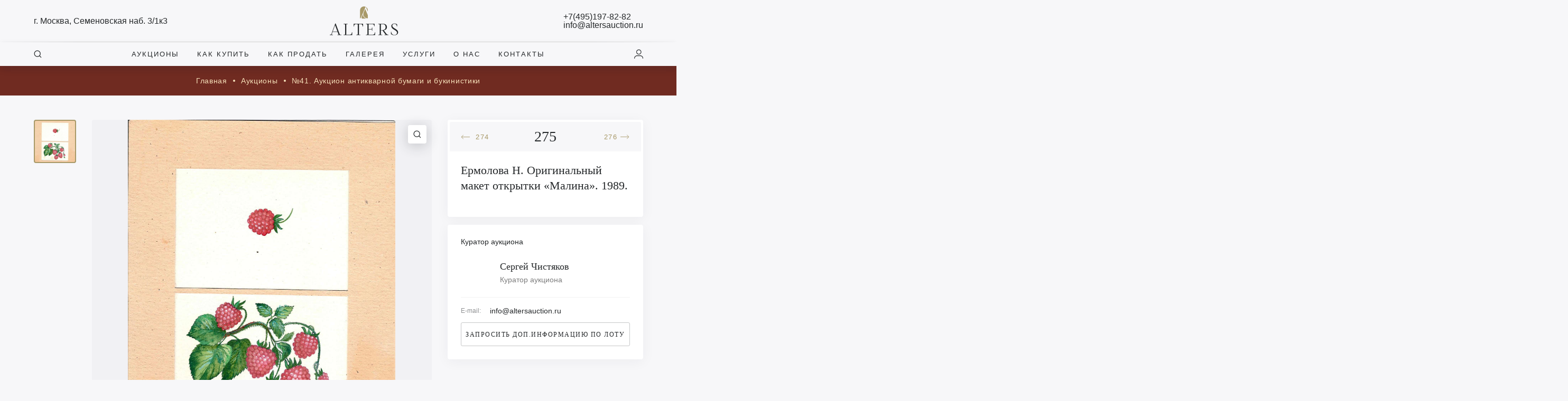

--- FILE ---
content_type: text/html; charset=UTF-8
request_url: https://altersauction.ru/lot/%D0%B5%D1%80%D0%BC%D0%BE%D0%BB%D0%BE%D0%B2%D0%B0-%D0%BD-%D0%BE%D1%80%D0%B8%D0%B3%D0%B8%D0%BD%D0%B0%D0%BB%D1%8C%D0%BD%D1%8B%D0%B9-%D0%BC%D0%B0%D0%BA%D0%B5%D1%82-%D0%BE%D1%82%D0%BA%D1%80%D1%8B%D1%82/
body_size: 79307
content:
<!DOCTYPE html>
<html lang="ru-RU">
<head>
	<meta charset="UTF-8" />
	<meta name="viewport" content="width=device-width, initial-scale=1, maximum-scale=1">
	<meta name="description" content="Лот №275. Ермолова Н. Оригинальный макет открытки «Малина». 1989. Бумага, картон, гуашь, акварель. 14,5х10,5 см (изображение)." />
	<meta property="twitter:card" content="summary_large_image" />
	<meta property="og:site_name" content="Alters" />
	<meta property="og:title" content="Аукционный дом «Альтерс» — проект, объединивший опытнейших российских экспертов-антикваров и специалистов в области организации и проведения торгов. +7 (495) 197 82 82" />
	<meta property="og:type" content="website" />
	<meta property="og:description" content="Аукционный дом «Альтерс» — проект, объединивший опытнейших российских экспертов-антикваров и специалистов в области организации и проведения торгов. +7 (495) 197 82 82" />
 	<meta property="vk:image" content="/wp-content/uploads/2021/11/9cce0f034f703e8a64e20e0df30bf797.jpeg" />
	<meta property="twitter:image" content="/wp-content/uploads/2021/11/9cce0f034f703e8a64e20e0df30bf797.jpeg" />
	<meta name="yandex-verification" content="45214710c2859dec" />
	<meta name="yandex-verification" content="45214710c2859dec" />
	<meta name="google-site-verification" content="ay7dQFKQdigkNRy-HLs8n_vkOvpm5ER8eOQzO39AkMI" />
		<link rel="preconnect" href="https://fonts.googleapis.com">
	<link rel="preconnect" href="https://fonts.gstatic.com" crossorigin>
	<div data-lazy="link" data-href="https://fonts.googleapis.com/css2?family=Lora:ital,wght@0,400;0,500;0,600;1,400&family=Roboto:wght@300;400;500&display=swap"></div>
	<div data-lazy="link" data-href="https://unpkg.com/dropzone@5.9.3/dist/min/dropzone.min.css"></div>
	<div data-lazy="link" data-href="https://cdn.jsdelivr.net/npm/select2@4.1.0-beta.1/dist/css/select2.min.css"></div>
	<div data-lazy="link" data-href="/wp-content/themes/main/assets/plugins/fancybox/jquery.fancybox.min.css"></div>
	<div data-lazy="link" data-href="/wp-content/themes/main/assets/plugins/alert/animate.css"></div>
	<div data-lazy="link" data-href="/wp-content/themes/main/assets/plugins/alert/alert.css"></div>
		
	<title>Ермолова Н. Оригинальный макет открытки «Малина». 1989. | Аукционный дом Альтерс</title>
<meta name='robots' content='max-image-preview:large' />
<link rel='dns-prefetch' href='//cdn.jsdelivr.net' />
<link rel="alternate" type="application/rss+xml" title="Аукционный дом Альтерс &raquo; Лента" href="https://altersauction.ru/feed/" />
<link rel="alternate" type="application/rss+xml" title="Аукционный дом Альтерс &raquo; Лента комментариев" href="https://altersauction.ru/comments/feed/" />
<link rel="alternate" title="oEmbed (JSON)" type="application/json+oembed" href="https://altersauction.ru/wp-json/oembed/1.0/embed?url=https%3A%2F%2Faltersauction.ru%2Flot%2F%25d0%25b5%25d1%2580%25d0%25bc%25d0%25be%25d0%25bb%25d0%25be%25d0%25b2%25d0%25b0-%25d0%25bd-%25d0%25be%25d1%2580%25d0%25b8%25d0%25b3%25d0%25b8%25d0%25bd%25d0%25b0%25d0%25bb%25d1%258c%25d0%25bd%25d1%258b%25d0%25b9-%25d0%25bc%25d0%25b0%25d0%25ba%25d0%25b5%25d1%2582-%25d0%25be%25d1%2582%25d0%25ba%25d1%2580%25d1%258b%25d1%2582%2F" />
<link rel="alternate" title="oEmbed (XML)" type="text/xml+oembed" href="https://altersauction.ru/wp-json/oembed/1.0/embed?url=https%3A%2F%2Faltersauction.ru%2Flot%2F%25d0%25b5%25d1%2580%25d0%25bc%25d0%25be%25d0%25bb%25d0%25be%25d0%25b2%25d0%25b0-%25d0%25bd-%25d0%25be%25d1%2580%25d0%25b8%25d0%25b3%25d0%25b8%25d0%25bd%25d0%25b0%25d0%25bb%25d1%258c%25d0%25bd%25d1%258b%25d0%25b9-%25d0%25bc%25d0%25b0%25d0%25ba%25d0%25b5%25d1%2582-%25d0%25be%25d1%2582%25d0%25ba%25d1%2580%25d1%258b%25d1%2582%2F&#038;format=xml" />
<style id='wp-img-auto-sizes-contain-inline-css' type='text/css'>
img:is([sizes=auto i],[sizes^="auto," i]){contain-intrinsic-size:3000px 1500px}
/*# sourceURL=wp-img-auto-sizes-contain-inline-css */
</style>
<style id='wp-emoji-styles-inline-css' type='text/css'>

	img.wp-smiley, img.emoji {
		display: inline !important;
		border: none !important;
		box-shadow: none !important;
		height: 1em !important;
		width: 1em !important;
		margin: 0 0.07em !important;
		vertical-align: -0.1em !important;
		background: none !important;
		padding: 0 !important;
	}
/*# sourceURL=wp-emoji-styles-inline-css */
</style>
<style id='wp-block-library-inline-css' type='text/css'>
:root{--wp-block-synced-color:#7a00df;--wp-block-synced-color--rgb:122,0,223;--wp-bound-block-color:var(--wp-block-synced-color);--wp-editor-canvas-background:#ddd;--wp-admin-theme-color:#007cba;--wp-admin-theme-color--rgb:0,124,186;--wp-admin-theme-color-darker-10:#006ba1;--wp-admin-theme-color-darker-10--rgb:0,107,160.5;--wp-admin-theme-color-darker-20:#005a87;--wp-admin-theme-color-darker-20--rgb:0,90,135;--wp-admin-border-width-focus:2px}@media (min-resolution:192dpi){:root{--wp-admin-border-width-focus:1.5px}}.wp-element-button{cursor:pointer}:root .has-very-light-gray-background-color{background-color:#eee}:root .has-very-dark-gray-background-color{background-color:#313131}:root .has-very-light-gray-color{color:#eee}:root .has-very-dark-gray-color{color:#313131}:root .has-vivid-green-cyan-to-vivid-cyan-blue-gradient-background{background:linear-gradient(135deg,#00d084,#0693e3)}:root .has-purple-crush-gradient-background{background:linear-gradient(135deg,#34e2e4,#4721fb 50%,#ab1dfe)}:root .has-hazy-dawn-gradient-background{background:linear-gradient(135deg,#faaca8,#dad0ec)}:root .has-subdued-olive-gradient-background{background:linear-gradient(135deg,#fafae1,#67a671)}:root .has-atomic-cream-gradient-background{background:linear-gradient(135deg,#fdd79a,#004a59)}:root .has-nightshade-gradient-background{background:linear-gradient(135deg,#330968,#31cdcf)}:root .has-midnight-gradient-background{background:linear-gradient(135deg,#020381,#2874fc)}:root{--wp--preset--font-size--normal:16px;--wp--preset--font-size--huge:42px}.has-regular-font-size{font-size:1em}.has-larger-font-size{font-size:2.625em}.has-normal-font-size{font-size:var(--wp--preset--font-size--normal)}.has-huge-font-size{font-size:var(--wp--preset--font-size--huge)}.has-text-align-center{text-align:center}.has-text-align-left{text-align:left}.has-text-align-right{text-align:right}.has-fit-text{white-space:nowrap!important}#end-resizable-editor-section{display:none}.aligncenter{clear:both}.items-justified-left{justify-content:flex-start}.items-justified-center{justify-content:center}.items-justified-right{justify-content:flex-end}.items-justified-space-between{justify-content:space-between}.screen-reader-text{border:0;clip-path:inset(50%);height:1px;margin:-1px;overflow:hidden;padding:0;position:absolute;width:1px;word-wrap:normal!important}.screen-reader-text:focus{background-color:#ddd;clip-path:none;color:#444;display:block;font-size:1em;height:auto;left:5px;line-height:normal;padding:15px 23px 14px;text-decoration:none;top:5px;width:auto;z-index:100000}html :where(.has-border-color){border-style:solid}html :where([style*=border-top-color]){border-top-style:solid}html :where([style*=border-right-color]){border-right-style:solid}html :where([style*=border-bottom-color]){border-bottom-style:solid}html :where([style*=border-left-color]){border-left-style:solid}html :where([style*=border-width]){border-style:solid}html :where([style*=border-top-width]){border-top-style:solid}html :where([style*=border-right-width]){border-right-style:solid}html :where([style*=border-bottom-width]){border-bottom-style:solid}html :where([style*=border-left-width]){border-left-style:solid}html :where(img[class*=wp-image-]){height:auto;max-width:100%}:where(figure){margin:0 0 1em}html :where(.is-position-sticky){--wp-admin--admin-bar--position-offset:var(--wp-admin--admin-bar--height,0px)}@media screen and (max-width:600px){html :where(.is-position-sticky){--wp-admin--admin-bar--position-offset:0px}}

/*# sourceURL=wp-block-library-inline-css */
</style><style id='global-styles-inline-css' type='text/css'>
:root{--wp--preset--aspect-ratio--square: 1;--wp--preset--aspect-ratio--4-3: 4/3;--wp--preset--aspect-ratio--3-4: 3/4;--wp--preset--aspect-ratio--3-2: 3/2;--wp--preset--aspect-ratio--2-3: 2/3;--wp--preset--aspect-ratio--16-9: 16/9;--wp--preset--aspect-ratio--9-16: 9/16;--wp--preset--color--black: #000000;--wp--preset--color--cyan-bluish-gray: #abb8c3;--wp--preset--color--white: #ffffff;--wp--preset--color--pale-pink: #f78da7;--wp--preset--color--vivid-red: #cf2e2e;--wp--preset--color--luminous-vivid-orange: #ff6900;--wp--preset--color--luminous-vivid-amber: #fcb900;--wp--preset--color--light-green-cyan: #7bdcb5;--wp--preset--color--vivid-green-cyan: #00d084;--wp--preset--color--pale-cyan-blue: #8ed1fc;--wp--preset--color--vivid-cyan-blue: #0693e3;--wp--preset--color--vivid-purple: #9b51e0;--wp--preset--gradient--vivid-cyan-blue-to-vivid-purple: linear-gradient(135deg,rgb(6,147,227) 0%,rgb(155,81,224) 100%);--wp--preset--gradient--light-green-cyan-to-vivid-green-cyan: linear-gradient(135deg,rgb(122,220,180) 0%,rgb(0,208,130) 100%);--wp--preset--gradient--luminous-vivid-amber-to-luminous-vivid-orange: linear-gradient(135deg,rgb(252,185,0) 0%,rgb(255,105,0) 100%);--wp--preset--gradient--luminous-vivid-orange-to-vivid-red: linear-gradient(135deg,rgb(255,105,0) 0%,rgb(207,46,46) 100%);--wp--preset--gradient--very-light-gray-to-cyan-bluish-gray: linear-gradient(135deg,rgb(238,238,238) 0%,rgb(169,184,195) 100%);--wp--preset--gradient--cool-to-warm-spectrum: linear-gradient(135deg,rgb(74,234,220) 0%,rgb(151,120,209) 20%,rgb(207,42,186) 40%,rgb(238,44,130) 60%,rgb(251,105,98) 80%,rgb(254,248,76) 100%);--wp--preset--gradient--blush-light-purple: linear-gradient(135deg,rgb(255,206,236) 0%,rgb(152,150,240) 100%);--wp--preset--gradient--blush-bordeaux: linear-gradient(135deg,rgb(254,205,165) 0%,rgb(254,45,45) 50%,rgb(107,0,62) 100%);--wp--preset--gradient--luminous-dusk: linear-gradient(135deg,rgb(255,203,112) 0%,rgb(199,81,192) 50%,rgb(65,88,208) 100%);--wp--preset--gradient--pale-ocean: linear-gradient(135deg,rgb(255,245,203) 0%,rgb(182,227,212) 50%,rgb(51,167,181) 100%);--wp--preset--gradient--electric-grass: linear-gradient(135deg,rgb(202,248,128) 0%,rgb(113,206,126) 100%);--wp--preset--gradient--midnight: linear-gradient(135deg,rgb(2,3,129) 0%,rgb(40,116,252) 100%);--wp--preset--font-size--small: 13px;--wp--preset--font-size--medium: 20px;--wp--preset--font-size--large: 36px;--wp--preset--font-size--x-large: 42px;--wp--preset--spacing--20: 0.44rem;--wp--preset--spacing--30: 0.67rem;--wp--preset--spacing--40: 1rem;--wp--preset--spacing--50: 1.5rem;--wp--preset--spacing--60: 2.25rem;--wp--preset--spacing--70: 3.38rem;--wp--preset--spacing--80: 5.06rem;--wp--preset--shadow--natural: 6px 6px 9px rgba(0, 0, 0, 0.2);--wp--preset--shadow--deep: 12px 12px 50px rgba(0, 0, 0, 0.4);--wp--preset--shadow--sharp: 6px 6px 0px rgba(0, 0, 0, 0.2);--wp--preset--shadow--outlined: 6px 6px 0px -3px rgb(255, 255, 255), 6px 6px rgb(0, 0, 0);--wp--preset--shadow--crisp: 6px 6px 0px rgb(0, 0, 0);}:where(.is-layout-flex){gap: 0.5em;}:where(.is-layout-grid){gap: 0.5em;}body .is-layout-flex{display: flex;}.is-layout-flex{flex-wrap: wrap;align-items: center;}.is-layout-flex > :is(*, div){margin: 0;}body .is-layout-grid{display: grid;}.is-layout-grid > :is(*, div){margin: 0;}:where(.wp-block-columns.is-layout-flex){gap: 2em;}:where(.wp-block-columns.is-layout-grid){gap: 2em;}:where(.wp-block-post-template.is-layout-flex){gap: 1.25em;}:where(.wp-block-post-template.is-layout-grid){gap: 1.25em;}.has-black-color{color: var(--wp--preset--color--black) !important;}.has-cyan-bluish-gray-color{color: var(--wp--preset--color--cyan-bluish-gray) !important;}.has-white-color{color: var(--wp--preset--color--white) !important;}.has-pale-pink-color{color: var(--wp--preset--color--pale-pink) !important;}.has-vivid-red-color{color: var(--wp--preset--color--vivid-red) !important;}.has-luminous-vivid-orange-color{color: var(--wp--preset--color--luminous-vivid-orange) !important;}.has-luminous-vivid-amber-color{color: var(--wp--preset--color--luminous-vivid-amber) !important;}.has-light-green-cyan-color{color: var(--wp--preset--color--light-green-cyan) !important;}.has-vivid-green-cyan-color{color: var(--wp--preset--color--vivid-green-cyan) !important;}.has-pale-cyan-blue-color{color: var(--wp--preset--color--pale-cyan-blue) !important;}.has-vivid-cyan-blue-color{color: var(--wp--preset--color--vivid-cyan-blue) !important;}.has-vivid-purple-color{color: var(--wp--preset--color--vivid-purple) !important;}.has-black-background-color{background-color: var(--wp--preset--color--black) !important;}.has-cyan-bluish-gray-background-color{background-color: var(--wp--preset--color--cyan-bluish-gray) !important;}.has-white-background-color{background-color: var(--wp--preset--color--white) !important;}.has-pale-pink-background-color{background-color: var(--wp--preset--color--pale-pink) !important;}.has-vivid-red-background-color{background-color: var(--wp--preset--color--vivid-red) !important;}.has-luminous-vivid-orange-background-color{background-color: var(--wp--preset--color--luminous-vivid-orange) !important;}.has-luminous-vivid-amber-background-color{background-color: var(--wp--preset--color--luminous-vivid-amber) !important;}.has-light-green-cyan-background-color{background-color: var(--wp--preset--color--light-green-cyan) !important;}.has-vivid-green-cyan-background-color{background-color: var(--wp--preset--color--vivid-green-cyan) !important;}.has-pale-cyan-blue-background-color{background-color: var(--wp--preset--color--pale-cyan-blue) !important;}.has-vivid-cyan-blue-background-color{background-color: var(--wp--preset--color--vivid-cyan-blue) !important;}.has-vivid-purple-background-color{background-color: var(--wp--preset--color--vivid-purple) !important;}.has-black-border-color{border-color: var(--wp--preset--color--black) !important;}.has-cyan-bluish-gray-border-color{border-color: var(--wp--preset--color--cyan-bluish-gray) !important;}.has-white-border-color{border-color: var(--wp--preset--color--white) !important;}.has-pale-pink-border-color{border-color: var(--wp--preset--color--pale-pink) !important;}.has-vivid-red-border-color{border-color: var(--wp--preset--color--vivid-red) !important;}.has-luminous-vivid-orange-border-color{border-color: var(--wp--preset--color--luminous-vivid-orange) !important;}.has-luminous-vivid-amber-border-color{border-color: var(--wp--preset--color--luminous-vivid-amber) !important;}.has-light-green-cyan-border-color{border-color: var(--wp--preset--color--light-green-cyan) !important;}.has-vivid-green-cyan-border-color{border-color: var(--wp--preset--color--vivid-green-cyan) !important;}.has-pale-cyan-blue-border-color{border-color: var(--wp--preset--color--pale-cyan-blue) !important;}.has-vivid-cyan-blue-border-color{border-color: var(--wp--preset--color--vivid-cyan-blue) !important;}.has-vivid-purple-border-color{border-color: var(--wp--preset--color--vivid-purple) !important;}.has-vivid-cyan-blue-to-vivid-purple-gradient-background{background: var(--wp--preset--gradient--vivid-cyan-blue-to-vivid-purple) !important;}.has-light-green-cyan-to-vivid-green-cyan-gradient-background{background: var(--wp--preset--gradient--light-green-cyan-to-vivid-green-cyan) !important;}.has-luminous-vivid-amber-to-luminous-vivid-orange-gradient-background{background: var(--wp--preset--gradient--luminous-vivid-amber-to-luminous-vivid-orange) !important;}.has-luminous-vivid-orange-to-vivid-red-gradient-background{background: var(--wp--preset--gradient--luminous-vivid-orange-to-vivid-red) !important;}.has-very-light-gray-to-cyan-bluish-gray-gradient-background{background: var(--wp--preset--gradient--very-light-gray-to-cyan-bluish-gray) !important;}.has-cool-to-warm-spectrum-gradient-background{background: var(--wp--preset--gradient--cool-to-warm-spectrum) !important;}.has-blush-light-purple-gradient-background{background: var(--wp--preset--gradient--blush-light-purple) !important;}.has-blush-bordeaux-gradient-background{background: var(--wp--preset--gradient--blush-bordeaux) !important;}.has-luminous-dusk-gradient-background{background: var(--wp--preset--gradient--luminous-dusk) !important;}.has-pale-ocean-gradient-background{background: var(--wp--preset--gradient--pale-ocean) !important;}.has-electric-grass-gradient-background{background: var(--wp--preset--gradient--electric-grass) !important;}.has-midnight-gradient-background{background: var(--wp--preset--gradient--midnight) !important;}.has-small-font-size{font-size: var(--wp--preset--font-size--small) !important;}.has-medium-font-size{font-size: var(--wp--preset--font-size--medium) !important;}.has-large-font-size{font-size: var(--wp--preset--font-size--large) !important;}.has-x-large-font-size{font-size: var(--wp--preset--font-size--x-large) !important;}
/*# sourceURL=global-styles-inline-css */
</style>

<style id='classic-theme-styles-inline-css' type='text/css'>
/*! This file is auto-generated */
.wp-block-button__link{color:#fff;background-color:#32373c;border-radius:9999px;box-shadow:none;text-decoration:none;padding:calc(.667em + 2px) calc(1.333em + 2px);font-size:1.125em}.wp-block-file__button{background:#32373c;color:#fff;text-decoration:none}
/*# sourceURL=/wp-includes/css/classic-themes.min.css */
</style>
<link rel='stylesheet' id='blankslate-style-css' href='https://altersauction.ru/wp-content/themes/main/style.css?v=3.4&#038;ver=6.9' type='text/css' media='all' />
<link rel='stylesheet' id='responsive-css' href='https://altersauction.ru/wp-content/themes/main/assets/css/responsive.css?v=1&#038;ver=6.9' type='text/css' media='all' />
<link rel='stylesheet' id='jquery-ui-css' href='https://altersauction.ru/wp-content/themes/main/assets/js/jquery.ui/jquery-ui.css?ver=6.9' type='text/css' media='all' />
<link rel='stylesheet' id='toast-css-css' href='https://altersauction.ru/wp-content/themes/main/assets/plugins/toast/jquery.toast.min.css?ver=6.9' type='text/css' media='all' />
<link rel='stylesheet' id='swiper-css-css' href='https://altersauction.ru/wp-content/themes/main/assets/plugins/swiper/swiper.min.css?ver=6.9' type='text/css' media='all' />
<script type="text/javascript" src="https://altersauction.ru/wp-includes/js/jquery/jquery.min.js?ver=3.7.1" id="jquery-core-js"></script>
<script type="text/javascript" src="https://altersauction.ru/wp-includes/js/jquery/jquery-migrate.min.js?ver=3.4.1" id="jquery-migrate-js"></script>
<link rel="https://api.w.org/" href="https://altersauction.ru/wp-json/" /><link rel="alternate" title="JSON" type="application/json" href="https://altersauction.ru/wp-json/wp/v2/lot/17121" /><link rel="EditURI" type="application/rsd+xml" title="RSD" href="https://altersauction.ru/xmlrpc.php?rsd" />
<meta name="generator" content="WordPress 6.9" />
<link rel="canonical" href="https://altersauction.ru/lot/%d0%b5%d1%80%d0%bc%d0%be%d0%bb%d0%be%d0%b2%d0%b0-%d0%bd-%d0%be%d1%80%d0%b8%d0%b3%d0%b8%d0%bd%d0%b0%d0%bb%d1%8c%d0%bd%d1%8b%d0%b9-%d0%bc%d0%b0%d0%ba%d0%b5%d1%82-%d0%be%d1%82%d0%ba%d1%80%d1%8b%d1%82/" />
<link rel='shortlink' href='https://altersauction.ru/?p=17121' />
<link rel="icon" href="https://altersauction.ru/wp-content/uploads/2021/10/cropped-alters-32x32.png" sizes="32x32" />
<link rel="icon" href="https://altersauction.ru/wp-content/uploads/2021/10/cropped-alters-192x192.png" sizes="192x192" />
<link rel="apple-touch-icon" href="https://altersauction.ru/wp-content/uploads/2021/10/cropped-alters-180x180.png" />
<meta name="msapplication-TileImage" content="https://altersauction.ru/wp-content/uploads/2021/10/cropped-alters-270x270.png" />
		<script type="text/javascript" src="/wp-includes/js/jquery/jquery.min.js?ver=3.6.0" id="jquery-core-js"></script>
	<script type="text/javascript" src="/wp-includes/js/jquery/jquery-migrate.min.js?ver=3.3.2" id="jquery-migrate-js"></script>
		<script>
		var SITE_URL = "https://altersauction.ru";
		var ENABLE_LAZY_IMAGES = false;
	</script>
	<meta name="lazy_script"/>
	<!-- LPTracker code start -->
<script type="text/javascript">
(function() {
var projectId = 102454;
var script = document.createElement('script');
script.type = 'text/javascript';
script.src = 'https://lpt-crm.online/lpt_widget/out/parser.min.js';
window.lptWg = window.lptWg || {};
window.lptWg.projectId = projectId;
window.lptWg.parser = true;
document.head.appendChild(script);
})()
</script>
<script type="text/javascript">
(function() {
var projectId = 102454;
var script = document.createElement('script');
script.type = 'text/javascript';
script.src = 'https://lpt-crm.online/lpt_widget/kick-widget.js';
window.lptWg = window.lptWg || {};
window.lptWg.projectId = projectId;
window.lptWg.parser = true;
document.head.appendChild(script);
})()
</script>
<!-- LPTracker code End -->
</head>
<body class="wp-singular lot-template-default single single-lot postid-17121 wp-embed-responsive wp-theme-main ">
<div id="page"><header class="header-1">
	<div class="header--row row--1 lm-hide">
		<div class="container">
			<div class="header--wrapper">
				<div class="col"><a class="ui-label" href="https://yandex.ru/maps/-/CCUyaYaEOC" target="_blank"><span class="label">г. Москва, Семеновская наб. 3/1к3</span></a></div>
				<div class="col"><a class="ui-logo" href="/"></a></div>
				<div class="col">
					<div class="ui-label flex-col">
						<span class="label"><a href="tel:+74951978282">+7(495)197-82-82</a></span>
						<span class="label"><a href="mailto:info@altersauction.ru">info@altersauction.ru</a></span>
					</div>
				</div>
			</div>
		</div>
	</div>
	<div class="header--row row--2 lm-hide">
		<div class="container">
			<div class="header--wrapper">
				<div class="col"><div class="ui-label" open-window="search"><span class="icon"><span class="icon--search"></span></span></div></div>
				<div class="col">
					<div class="menu-header-menu-container"><ul id="menu-header-menu" class="header--menu lm-hide"><li id="menu-item-997" class="menu-item menu-item-type-post_type menu-item-object-page menu-item-997"><a href="https://altersauction.ru/auctions/" itemprop="url">Аукционы</a></li>
<li id="menu-item-996" class="menu-item menu-item-type-post_type menu-item-object-page menu-item-996"><a href="https://altersauction.ru/how-to-buy/" itemprop="url">Как купить</a></li>
<li id="menu-item-995" class="menu-item menu-item-type-post_type menu-item-object-page menu-item-995"><a href="https://altersauction.ru/how-to-sell/" itemprop="url">Как продать</a></li>
<li id="menu-item-994" class="menu-item menu-item-type-post_type menu-item-object-page menu-item-994"><a href="https://altersauction.ru/gallery/" itemprop="url">Галерея</a></li>
<li id="menu-item-993" class="menu-item menu-item-type-post_type menu-item-object-page menu-item-993"><a href="https://altersauction.ru/services/" itemprop="url">Услуги</a></li>
<li id="menu-item-1547" class="menu-item menu-item-type-post_type menu-item-object-page menu-item-1547"><a href="https://altersauction.ru/about/" itemprop="url">О нас</a></li>
<li id="menu-item-1548" class="menu-item menu-item-type-post_type menu-item-object-page menu-item-1548"><a href="https://altersauction.ru/contacts/" itemprop="url">Контакты</a></li>
</ul></div>				</div>
				<div class="col">
											<div class="ui-label" open-window="sign-in"><span class="icon"><span class="icon--user"></span></span></div>
									</div>
			</div>
		</div>
	</div>
	<div class="header--row row--1 lm-show">
		<div class="container">
			<div class="header--wrapper">
				<div class="col"><div class="ui-label" open-window="mobile-menu"><span class="icon"><span class="icon--menu"><span class="line"></span></span></span></div></div>
				<div class="col"><a class="ui-logo" href="/"></a></div>
				<div class="col">
										<div class="ui-label" open-window="sign-in"><span class="icon"><span class="icon--user"></span></span></div>
									</div>
			</div>
		</div>
	</div>
</header><input type="hidden" id="post_id" value="17121">
<input type="hidden" id="post_title" value="Ермолова Н. Оригинальный макет открытки «Малина». 1989.">
<input type="hidden" id="preview" value="/wp-content/uploads/images/Изображения/auction_41/А24-007-1-9--А.jpg">
<input type="hidden" id="price_range_from" value="500">
<section class="ui-section--2">
	<div class="container">
		<div class="section--content text-center">
			
			<div class="ui-breadcrumbs">
				<a class="item" href="/">
					Главная
				</a>
				<a class="item" href="/auctions/">
					Аукционы
				</a>
				<a class="item" href="/auction/%e2%84%9641-%d0%b0%d1%83%d0%ba%d1%86%d0%b8%d0%be%d0%bd-%d0%b0%d0%bd%d1%82%d0%b8%d0%ba%d0%b2%d0%b0%d1%80%d0%bd%d0%be%d0%b9-%d0%b1%d1%83%d0%bc%d0%b0%d0%b3%d0%b8-%d0%b8-%d0%b1%d1%83%d0%ba%d0%b8%d0%bd/">
					№41. Аукцион антикварной бумаги и букинистики				</a>
			</div>
		</div>
	</div>
</section>
<div class="container">
	<div class="ui-lot">
		<div class="wrapper">
			<div class="col-1">
				
				<div class="gallery-item">
					<div class="item active" data-fancybox="item_gallery" href="/wp-content/uploads/images/Изображения/auction_41/А24-007-1-9--А.jpg"><img src="/wp-content/uploads/images/Изображения/auction_41/А24-007-1-9--А.jpg" alt="Ермолова Н. Оригинальный макет открытки «Малина». 1989."></div>				</div>
			</div>
			<div class="col-2">
				<div class="preview-zoom" onclick="jQuery('.gallery-item [data-fancybox]:first-child').click();"><span class="icon--search"></span></div>
				<div class="preview" id="image-zoom">
					<img alt="Ермолова Н. Оригинальный макет открытки «Малина». 1989." src="/wp-content/uploads/images/Изображения/auction_41/А24-007-1-9--А.jpg" data-fancybox="item_gallery" href="/wp-content/uploads/images/Изображения/auction_41/А24-007-1-9--А.jpg">
				</div>
				<div class="description">
					<h2>Описание</h2>
					<p>Ермолова Н. Оригинальный макет открытки «Малина». 1989.</p><p>Бумага, картон, гуашь, акварель. 14,5х10,5 см (изображение).</p>
				</div>
			</div>
			<div class="col-3">
				<div class="sidebar">
					<div class="section">
						<div class="section--wrapper">
							<div class="ui-lot-details">
								<div class="lot-navigation">
									<div class="prev">
										<a href="https://altersauction.ru/lot/%d0%bd%d0%b5%d0%ba%d1%80%d0%b0%d1%81%d0%be%d0%b2%d0%b0-%d1%82-%d0%be%d1%80%d0%b8%d0%b3%d0%b8%d0%bd%d0%b0%d0%bb%d1%8c%d0%bd%d1%8b%d0%b9-%d0%bc%d0%b0%d0%ba%d0%b5%d1%82-%d0%be%d1%82%d0%ba%d1%80%d1%8b/"><span class="icon"><span class="icon--arrow-long"></span></span> <span class="label">274</span></a>									</div>
									<div class="current">275</div>
									<div class="next">
										<a href="https://altersauction.ru/lot/%d0%be%d1%80%d0%b8%d0%b3%d0%b8%d0%bd%d0%b0%d0%bb%d1%8c%d0%bd%d1%8b%d0%b9-%d0%bc%d0%b0%d0%ba%d0%b5%d1%82-%d0%be%d1%82%d0%ba%d1%80%d1%8b%d1%82%d0%ba%d0%b8-%d0%bf%d0%be%d0%bb%d0%b5%d0%b2%d1%8b/"><span class="label">276</span><span class="icon"><span class="icon--arrow-long right"></span></span></a>									</div>
								</div>
								<div class="wrapper">
									<div class="title l-mb-20"><h1 class="l-fs-22 l-mt-0 l-mb-0">Ермолова Н. Оригинальный макет открытки «Малина». 1989.</h1></div>
																										</div>
							</div>
						</div>
					</div>
					
					<div class="section">
						<div class="section--wrapper">
							
<div class="ui-curator--short">
	<div class="wrapper">
				<div class="title">Куратор аукциона</div>
		<div class="fullname" open-curator='{"fullname":"Сергей Чистяков","avatar":"\/wp-content\/themes\/main\/assets\/icons\/avatar.svg","position":"Куратор аукциона","description":"","phone":"","email":"info@altersauction.ru"}'>
			<div class="col-left"><div class="image lazy-load" data-src="/wp-content/themes/main/assets/icons/avatar.svg"></div></div>
			<div class="col-right">
				<div class="title">Сергей Чистяков</div>
				<p class="color-gray">Куратор аукциона</p>
			</div>
		</div>
		<div class="ui-label--1 l-mb-15 lm-mb-10"><span class="label l-fs-12 lm-fs-16">E-mail:</span><span class="text">info@altersauction.ru</span></div>
					<div class="ui-button w-100" data-modal="lot_info" data-title="Дополнительная информация по лоту" data-id="17121" data-firstname="" data-lastname="" data-email="" data-phone="" data-message="Например, пришлите мне дополнительные фотографии данного лота"><span class="label"><div class="lm-hide">Запросить доп.информацию по лоту</div> <div class="lm-show">Запросить доп.информацию</div></span></div>
	</div>
</div>						</div>
					</div>
				</div>
			</div>
		</div>
	</div>
</div>
<section class="bg-gray l-mb-0 l-mt-15 lm-pb-15">
	<div class="container">
		<div class="section--header">
			<div class="label"><h3 class="text-black">Вам также может понравиться</h3></div>
			<div class="actions lm-mb-15"><a href="/auction/%e2%84%9641-%d0%b0%d1%83%d0%ba%d1%86%d0%b8%d0%be%d0%bd-%d0%b0%d0%bd%d1%82%d0%b8%d0%ba%d0%b2%d0%b0%d1%80%d0%bd%d0%be%d0%b9-%d0%b1%d1%83%d0%bc%d0%b0%d0%b3%d0%b8-%d0%b8-%d0%b1%d1%83%d0%ba%d0%b8%d0%bd/?lot_categories=graphics" class="color-gold l-fw-500" target="_blank">Все <span class="icon--arrow-gold l-ml-5"></span></a></div>
		</div>
		<div class="section--content">
			<div class="swiper ui-lots ui-slider" id="slider-lots">
				<div class="swiper-wrapper">
					<div class="ui-lot--short swiper-slide">
	<div class="wrapper">
		<div class="item--preview" data-href="https://altersauction.ru/lot/%d0%b0%d0%bd%d1%82%d0%be%d0%bd%d0%b5%d0%bd%d0%ba%d0%be-%d0%b3%d0%b5%d0%be%d1%80%d0%b3%d0%b8%d0%b9-%d0%b2%d0%bb%d0%b0%d0%b4%d0%b8%d0%bc%d0%b8%d1%80%d0%be%d0%b2%d0%b8%d1%87-%d0%be%d1%80%d0%b8%d0%b3/">
			<div class="image lazy-load" data-src="https://altersauction.ru/wp-content/uploads/images/Изображения/auction_41/А24-007-1-1--А.jpg"></div>
		</div>
		<div class="item--details">
			<div class="style--grid">
				<a href="https://altersauction.ru/lot/%d0%b0%d0%bd%d1%82%d0%be%d0%bd%d0%b5%d0%bd%d0%ba%d0%be-%d0%b3%d0%b5%d0%be%d1%80%d0%b3%d0%b8%d0%b9-%d0%b2%d0%bb%d0%b0%d0%b4%d0%b8%d0%bc%d0%b8%d1%80%d0%be%d0%b2%d0%b8%d1%87-%d0%be%d1%80%d0%b8%d0%b3/" class="ui-title--3"> Антоненко Георгий Владимирович. Оригинальный макет</a>
				<div class="item--footer">
										<div class="item"><a href="#" class="ui-button ui-button--2 ui-button--only-icon toggle-bookmark" data-id="17113"><span class="icon"><span class="icon--heart "></span></span></a></div>
				</div>
				
			</div>
			
			<div class="style--list">
				<a class="ui-title--5 l-mb-15" href="https://altersauction.ru/lot/%d0%b0%d0%bd%d1%82%d0%be%d0%bd%d0%b5%d0%bd%d0%ba%d0%be-%d0%b3%d0%b5%d0%be%d1%80%d0%b3%d0%b8%d0%b9-%d0%b2%d0%bb%d0%b0%d0%b4%d0%b8%d0%bc%d0%b8%d1%80%d0%be%d0%b2%d0%b8%d1%87-%d0%be%d1%80%d0%b8%d0%b3/">Антоненко Георгий Владимирович. Оригинальный макет открытки «Цветы». 1980-е годы.</a>
				
				<div class="item--footer">
					<div class="col-left">
																							</div>
					<div class="col-right">
						<div class="ui-button--group">
							<div class="item"><a href="#" class="ui-button  ui-button--only-icon toggle-bookmark" data-id="17113"><span class="icon"><span class="icon--heart "></span></span></a></div>
						</div>
					</div>
				</div>
				
			</div>
			
		</div>
	</div>
</div>
<div class="ui-lot--short swiper-slide">
	<div class="wrapper">
		<div class="item--preview" data-href="https://altersauction.ru/lot/%d0%ba%d1%83%d0%b7%d0%bd%d0%b5%d1%86%d0%be%d0%b2%d0%b0-%d1%82-%d0%be%d1%80%d0%b8%d0%b3%d0%b8%d0%bd%d0%b0%d0%bb%d1%8c%d0%bd%d1%8b%d0%b9-%d0%bc%d0%b0%d0%ba%d0%b5%d1%82-%d0%be%d1%82%d0%ba%d1%80%d1%8b/">
			<div class="image lazy-load" data-src="https://altersauction.ru/wp-content/uploads/images/Изображения/auction_41/А24-007-1-2--А.jpg"></div>
		</div>
		<div class="item--details">
			<div class="style--grid">
				<a href="https://altersauction.ru/lot/%d0%ba%d1%83%d0%b7%d0%bd%d0%b5%d1%86%d0%be%d0%b2%d0%b0-%d1%82-%d0%be%d1%80%d0%b8%d0%b3%d0%b8%d0%bd%d0%b0%d0%bb%d1%8c%d0%bd%d1%8b%d0%b9-%d0%bc%d0%b0%d0%ba%d0%b5%d1%82-%d0%be%d1%82%d0%ba%d1%80%d1%8b/" class="ui-title--3"> Кузнецова Т. Оригинальный макет открытки</a>
				<div class="item--footer">
										<div class="item"><a href="#" class="ui-button ui-button--2 ui-button--only-icon toggle-bookmark" data-id="17114"><span class="icon"><span class="icon--heart "></span></span></a></div>
				</div>
				
			</div>
			
			<div class="style--list">
				<a class="ui-title--5 l-mb-15" href="https://altersauction.ru/lot/%d0%ba%d1%83%d0%b7%d0%bd%d0%b5%d1%86%d0%be%d0%b2%d0%b0-%d1%82-%d0%be%d1%80%d0%b8%d0%b3%d0%b8%d0%bd%d0%b0%d0%bb%d1%8c%d0%bd%d1%8b%d0%b9-%d0%bc%d0%b0%d0%ba%d0%b5%d1%82-%d0%be%d1%82%d0%ba%d1%80%d1%8b/">Кузнецова Т. Оригинальный макет открытки «Цветы». 1986.</a>
				
				<div class="item--footer">
					<div class="col-left">
																							</div>
					<div class="col-right">
						<div class="ui-button--group">
							<div class="item"><a href="#" class="ui-button  ui-button--only-icon toggle-bookmark" data-id="17114"><span class="icon"><span class="icon--heart "></span></span></a></div>
						</div>
					</div>
				</div>
				
			</div>
			
		</div>
	</div>
</div>
<div class="ui-lot--short swiper-slide">
	<div class="wrapper">
		<div class="item--preview" data-href="https://altersauction.ru/lot/%d0%bc%d1%83%d1%80%d0%b0%d1%85%d0%b8%d0%bd-%d0%b0-%d0%be%d1%80%d0%b8%d0%b3%d0%b8%d0%bd%d0%b0%d0%bb%d1%8c%d0%bd%d1%8b%d0%b9-%d0%bc%d0%b0%d0%ba%d0%b5%d1%82-%d0%be%d1%82%d0%ba%d1%80%d1%8b%d1%82%d0%ba/">
			<div class="image lazy-load" data-src="https://altersauction.ru/wp-content/uploads/images/Изображения/auction_41/А24-007-1-3--А.jpg"></div>
		</div>
		<div class="item--details">
			<div class="style--grid">
				<a href="https://altersauction.ru/lot/%d0%bc%d1%83%d1%80%d0%b0%d1%85%d0%b8%d0%bd-%d0%b0-%d0%be%d1%80%d0%b8%d0%b3%d0%b8%d0%bd%d0%b0%d0%bb%d1%8c%d0%bd%d1%8b%d0%b9-%d0%bc%d0%b0%d0%ba%d0%b5%d1%82-%d0%be%d1%82%d0%ba%d1%80%d1%8b%d1%82%d0%ba/" class="ui-title--3"> Мурахин А. Оригинальный макет открытки</a>
				<div class="item--footer">
										<div class="item"><a href="#" class="ui-button ui-button--2 ui-button--only-icon toggle-bookmark" data-id="17115"><span class="icon"><span class="icon--heart "></span></span></a></div>
				</div>
				
			</div>
			
			<div class="style--list">
				<a class="ui-title--5 l-mb-15" href="https://altersauction.ru/lot/%d0%bc%d1%83%d1%80%d0%b0%d1%85%d0%b8%d0%bd-%d0%b0-%d0%be%d1%80%d0%b8%d0%b3%d0%b8%d0%bd%d0%b0%d0%bb%d1%8c%d0%bd%d1%8b%d0%b9-%d0%bc%d0%b0%d0%ba%d0%b5%d1%82-%d0%be%d1%82%d0%ba%d1%80%d1%8b%d1%82%d0%ba/">Мурахин А. Оригинальный макет открытки «Цветы». 1989.</a>
				
				<div class="item--footer">
					<div class="col-left">
																							</div>
					<div class="col-right">
						<div class="ui-button--group">
							<div class="item"><a href="#" class="ui-button  ui-button--only-icon toggle-bookmark" data-id="17115"><span class="icon"><span class="icon--heart "></span></span></a></div>
						</div>
					</div>
				</div>
				
			</div>
			
		</div>
	</div>
</div>
<div class="ui-lot--short swiper-slide">
	<div class="wrapper">
		<div class="item--preview" data-href="https://altersauction.ru/lot/%d0%be%d1%80%d0%b8%d0%b3%d0%b8%d0%bd%d0%b0%d0%bb%d1%8c%d0%bd%d1%8b%d0%b9-%d0%bc%d0%b0%d0%ba%d0%b5%d1%82-%d0%be%d1%82%d0%ba%d1%80%d1%8b%d1%82%d0%ba%d0%b8-%d0%bf%d0%be%d0%b7%d0%b4%d1%80%d0%b0/">
			<div class="image lazy-load" data-src="https://altersauction.ru/wp-content/uploads/images/Изображения/auction_41/А24-007-1-4--А.jpg"></div>
		</div>
		<div class="item--details">
			<div class="style--grid">
				<a href="https://altersauction.ru/lot/%d0%be%d1%80%d0%b8%d0%b3%d0%b8%d0%bd%d0%b0%d0%bb%d1%8c%d0%bd%d1%8b%d0%b9-%d0%bc%d0%b0%d0%ba%d0%b5%d1%82-%d0%be%d1%82%d0%ba%d1%80%d1%8b%d1%82%d0%ba%d0%b8-%d0%bf%d0%be%d0%b7%d0%b4%d1%80%d0%b0/" class="ui-title--3"> Оригинальный макет открытки «Поздравляю». 1960-е</a>
				<div class="item--footer">
										<div class="item"><a href="#" class="ui-button ui-button--2 ui-button--only-icon toggle-bookmark" data-id="17116"><span class="icon"><span class="icon--heart "></span></span></a></div>
				</div>
				
			</div>
			
			<div class="style--list">
				<a class="ui-title--5 l-mb-15" href="https://altersauction.ru/lot/%d0%be%d1%80%d0%b8%d0%b3%d0%b8%d0%bd%d0%b0%d0%bb%d1%8c%d0%bd%d1%8b%d0%b9-%d0%bc%d0%b0%d0%ba%d0%b5%d1%82-%d0%be%d1%82%d0%ba%d1%80%d1%8b%d1%82%d0%ba%d0%b8-%d0%bf%d0%be%d0%b7%d0%b4%d1%80%d0%b0/">Оригинальный макет открытки «Поздравляю». 1960-е годы.</a>
				
				<div class="item--footer">
					<div class="col-left">
																							</div>
					<div class="col-right">
						<div class="ui-button--group">
							<div class="item"><a href="#" class="ui-button  ui-button--only-icon toggle-bookmark" data-id="17116"><span class="icon"><span class="icon--heart "></span></span></a></div>
						</div>
					</div>
				</div>
				
			</div>
			
		</div>
	</div>
</div>
<div class="ui-lot--short swiper-slide">
	<div class="wrapper">
		<div class="item--preview" data-href="https://altersauction.ru/lot/%d0%b3%d0%b0%d0%bb%d0%ba%d0%b8%d0%bd%d0%b0-%d0%bd-%d0%bc-%d0%be%d1%80%d0%b8%d0%b3%d0%b8%d0%bd%d0%b0%d0%bb%d1%8c%d0%bd%d1%8b%d0%b9-%d0%bc%d0%b0%d0%ba%d0%b5%d1%82-%d0%be%d1%82%d0%ba%d1%80%d1%8b%d1%82/">
			<div class="image lazy-load" data-src="https://altersauction.ru/wp-content/uploads/images/Изображения/auction_41/А24-007-1-5--А.jpg"></div>
		</div>
		<div class="item--details">
			<div class="style--grid">
				<a href="https://altersauction.ru/lot/%d0%b3%d0%b0%d0%bb%d0%ba%d0%b8%d0%bd%d0%b0-%d0%bd-%d0%bc-%d0%be%d1%80%d0%b8%d0%b3%d0%b8%d0%bd%d0%b0%d0%bb%d1%8c%d0%bd%d1%8b%d0%b9-%d0%bc%d0%b0%d0%ba%d0%b5%d1%82-%d0%be%d1%82%d0%ba%d1%80%d1%8b%d1%82/" class="ui-title--3"> Галкина Н.М. Оригинальный макет открытки</a>
				<div class="item--footer">
										<div class="item"><a href="#" class="ui-button ui-button--2 ui-button--only-icon toggle-bookmark" data-id="17117"><span class="icon"><span class="icon--heart "></span></span></a></div>
				</div>
				
			</div>
			
			<div class="style--list">
				<a class="ui-title--5 l-mb-15" href="https://altersauction.ru/lot/%d0%b3%d0%b0%d0%bb%d0%ba%d0%b8%d0%bd%d0%b0-%d0%bd-%d0%bc-%d0%be%d1%80%d0%b8%d0%b3%d0%b8%d0%bd%d0%b0%d0%bb%d1%8c%d0%bd%d1%8b%d0%b9-%d0%bc%d0%b0%d0%ba%d0%b5%d1%82-%d0%be%d1%82%d0%ba%d1%80%d1%8b%d1%82/">Галкина Н.М. Оригинальный макет открытки «Цветы». 1985.</a>
				
				<div class="item--footer">
					<div class="col-left">
																							</div>
					<div class="col-right">
						<div class="ui-button--group">
							<div class="item"><a href="#" class="ui-button  ui-button--only-icon toggle-bookmark" data-id="17117"><span class="icon"><span class="icon--heart "></span></span></a></div>
						</div>
					</div>
				</div>
				
			</div>
			
		</div>
	</div>
</div>
<div class="ui-lot--short swiper-slide">
	<div class="wrapper">
		<div class="item--preview" data-href="https://altersauction.ru/lot/%d0%b0%d0%bd%d1%82%d0%be%d0%bd%d0%b5%d0%bd%d0%ba%d0%be-%d0%b3%d0%b5%d0%be%d1%80%d0%b3%d0%b8%d0%b9-%d0%b2%d0%bb%d0%b0%d0%b4%d0%b8%d0%bc%d0%b8%d1%80%d0%be%d0%b2%d0%b8%d1%87-%d0%be%d1%80%d0%b8%d0%b3-2/">
			<div class="image lazy-load" data-src="https://altersauction.ru/wp-content/uploads/images/Изображения/auction_41/А24-007-1-6--Б.jpg"></div>
		</div>
		<div class="item--details">
			<div class="style--grid">
				<a href="https://altersauction.ru/lot/%d0%b0%d0%bd%d1%82%d0%be%d0%bd%d0%b5%d0%bd%d0%ba%d0%be-%d0%b3%d0%b5%d0%be%d1%80%d0%b3%d0%b8%d0%b9-%d0%b2%d0%bb%d0%b0%d0%b4%d0%b8%d0%bc%d0%b8%d1%80%d0%be%d0%b2%d0%b8%d1%87-%d0%be%d1%80%d0%b8%d0%b3-2/" class="ui-title--3"> Антоненко Георгий Владимирович. Оригинальный макет</a>
				<div class="item--footer">
										<div class="item"><a href="#" class="ui-button ui-button--2 ui-button--only-icon toggle-bookmark" data-id="17118"><span class="icon"><span class="icon--heart "></span></span></a></div>
				</div>
				
			</div>
			
			<div class="style--list">
				<a class="ui-title--5 l-mb-15" href="https://altersauction.ru/lot/%d0%b0%d0%bd%d1%82%d0%be%d0%bd%d0%b5%d0%bd%d0%ba%d0%be-%d0%b3%d0%b5%d0%be%d1%80%d0%b3%d0%b8%d0%b9-%d0%b2%d0%bb%d0%b0%d0%b4%d0%b8%d0%bc%d0%b8%d1%80%d0%be%d0%b2%d0%b8%d1%87-%d0%be%d1%80%d0%b8%d0%b3-2/">Антоненко Георгий Владимирович. Оригинальный макет открытки «Цветы». 1986.</a>
				
				<div class="item--footer">
					<div class="col-left">
																							</div>
					<div class="col-right">
						<div class="ui-button--group">
							<div class="item"><a href="#" class="ui-button  ui-button--only-icon toggle-bookmark" data-id="17118"><span class="icon"><span class="icon--heart "></span></span></a></div>
						</div>
					</div>
				</div>
				
			</div>
			
		</div>
	</div>
</div>
<div class="ui-lot--short swiper-slide">
	<div class="wrapper">
		<div class="item--preview" data-href="https://altersauction.ru/lot/%d0%b7%d0%b0%d0%bd%d0%b5%d0%b3%d0%b8%d0%bd%d0%b0-%d0%b0-%d0%be%d1%80%d0%b8%d0%b3%d0%b8%d0%bd%d0%b0%d0%bb%d1%8c%d0%bd%d1%8b%d0%b9-%d0%bc%d0%b0%d0%ba%d0%b5%d1%82-%d0%be%d1%82%d0%ba%d1%80%d1%8b%d1%82/">
			<div class="image lazy-load" data-src="https://altersauction.ru/wp-content/uploads/images/Изображения/auction_41/А24-007-1-7--А.jpg"></div>
		</div>
		<div class="item--details">
			<div class="style--grid">
				<a href="https://altersauction.ru/lot/%d0%b7%d0%b0%d0%bd%d0%b5%d0%b3%d0%b8%d0%bd%d0%b0-%d0%b0-%d0%be%d1%80%d0%b8%d0%b3%d0%b8%d0%bd%d0%b0%d0%bb%d1%8c%d0%bd%d1%8b%d0%b9-%d0%bc%d0%b0%d0%ba%d0%b5%d1%82-%d0%be%d1%82%d0%ba%d1%80%d1%8b%d1%82/" class="ui-title--3"> Занегина А. Оригинальный макет открытки</a>
				<div class="item--footer">
										<div class="item"><a href="#" class="ui-button ui-button--2 ui-button--only-icon toggle-bookmark" data-id="17119"><span class="icon"><span class="icon--heart "></span></span></a></div>
				</div>
				
			</div>
			
			<div class="style--list">
				<a class="ui-title--5 l-mb-15" href="https://altersauction.ru/lot/%d0%b7%d0%b0%d0%bd%d0%b5%d0%b3%d0%b8%d0%bd%d0%b0-%d0%b0-%d0%be%d1%80%d0%b8%d0%b3%d0%b8%d0%bd%d0%b0%d0%bb%d1%8c%d0%bd%d1%8b%d0%b9-%d0%bc%d0%b0%d0%ba%d0%b5%d1%82-%d0%be%d1%82%d0%ba%d1%80%d1%8b%d1%82/">Занегина А. Оригинальный макет открытки «Кот-матрос». 1988.</a>
				
				<div class="item--footer">
					<div class="col-left">
																							</div>
					<div class="col-right">
						<div class="ui-button--group">
							<div class="item"><a href="#" class="ui-button  ui-button--only-icon toggle-bookmark" data-id="17119"><span class="icon"><span class="icon--heart "></span></span></a></div>
						</div>
					</div>
				</div>
				
			</div>
			
		</div>
	</div>
</div>
<div class="ui-lot--short swiper-slide">
	<div class="wrapper">
		<div class="item--preview" data-href="https://altersauction.ru/lot/%d0%bd%d0%b5%d0%ba%d1%80%d0%b0%d1%81%d0%be%d0%b2%d0%b0-%d1%82-%d0%be%d1%80%d0%b8%d0%b3%d0%b8%d0%bd%d0%b0%d0%bb%d1%8c%d0%bd%d1%8b%d0%b9-%d0%bc%d0%b0%d0%ba%d0%b5%d1%82-%d0%be%d1%82%d0%ba%d1%80%d1%8b/">
			<div class="image lazy-load" data-src="https://altersauction.ru/wp-content/uploads/images/Изображения/auction_41/А24-007-1-8--А.jpg"></div>
		</div>
		<div class="item--details">
			<div class="style--grid">
				<a href="https://altersauction.ru/lot/%d0%bd%d0%b5%d0%ba%d1%80%d0%b0%d1%81%d0%be%d0%b2%d0%b0-%d1%82-%d0%be%d1%80%d0%b8%d0%b3%d0%b8%d0%bd%d0%b0%d0%bb%d1%8c%d0%bd%d1%8b%d0%b9-%d0%bc%d0%b0%d0%ba%d0%b5%d1%82-%d0%be%d1%82%d0%ba%d1%80%d1%8b/" class="ui-title--3"> Некрасова Т. Оригинальный макет открытки</a>
				<div class="item--footer">
										<div class="item"><a href="#" class="ui-button ui-button--2 ui-button--only-icon toggle-bookmark" data-id="17120"><span class="icon"><span class="icon--heart "></span></span></a></div>
				</div>
				
			</div>
			
			<div class="style--list">
				<a class="ui-title--5 l-mb-15" href="https://altersauction.ru/lot/%d0%bd%d0%b5%d0%ba%d1%80%d0%b0%d1%81%d0%be%d0%b2%d0%b0-%d1%82-%d0%be%d1%80%d0%b8%d0%b3%d0%b8%d0%bd%d0%b0%d0%bb%d1%8c%d0%bd%d1%8b%d0%b9-%d0%bc%d0%b0%d0%ba%d0%b5%d1%82-%d0%be%d1%82%d0%ba%d1%80%d1%8b/">Некрасова Т. Оригинальный макет открытки «Букет». 1990-е годы.</a>
				
				<div class="item--footer">
					<div class="col-left">
																							</div>
					<div class="col-right">
						<div class="ui-button--group">
							<div class="item"><a href="#" class="ui-button  ui-button--only-icon toggle-bookmark" data-id="17120"><span class="icon"><span class="icon--heart "></span></span></a></div>
						</div>
					</div>
				</div>
				
			</div>
			
		</div>
	</div>
</div>
<div class="ui-lot--short swiper-slide">
	<div class="wrapper">
		<div class="item--preview" data-href="https://altersauction.ru/lot/%d0%b5%d1%80%d0%bc%d0%be%d0%bb%d0%be%d0%b2%d0%b0-%d0%bd-%d0%be%d1%80%d0%b8%d0%b3%d0%b8%d0%bd%d0%b0%d0%bb%d1%8c%d0%bd%d1%8b%d0%b9-%d0%bc%d0%b0%d0%ba%d0%b5%d1%82-%d0%be%d1%82%d0%ba%d1%80%d1%8b%d1%82/">
			<div class="image lazy-load" data-src="https://altersauction.ru/wp-content/uploads/images/Изображения/auction_41/А24-007-1-9--А.jpg"></div>
		</div>
		<div class="item--details">
			<div class="style--grid">
				<a href="https://altersauction.ru/lot/%d0%b5%d1%80%d0%bc%d0%be%d0%bb%d0%be%d0%b2%d0%b0-%d0%bd-%d0%be%d1%80%d0%b8%d0%b3%d0%b8%d0%bd%d0%b0%d0%bb%d1%8c%d0%bd%d1%8b%d0%b9-%d0%bc%d0%b0%d0%ba%d0%b5%d1%82-%d0%be%d1%82%d0%ba%d1%80%d1%8b%d1%82/" class="ui-title--3"> Ермолова Н. Оригинальный макет открытки</a>
				<div class="item--footer">
										<div class="item"><a href="#" class="ui-button ui-button--2 ui-button--only-icon toggle-bookmark" data-id="17121"><span class="icon"><span class="icon--heart "></span></span></a></div>
				</div>
				
			</div>
			
			<div class="style--list">
				<a class="ui-title--5 l-mb-15" href="https://altersauction.ru/lot/%d0%b5%d1%80%d0%bc%d0%be%d0%bb%d0%be%d0%b2%d0%b0-%d0%bd-%d0%be%d1%80%d0%b8%d0%b3%d0%b8%d0%bd%d0%b0%d0%bb%d1%8c%d0%bd%d1%8b%d0%b9-%d0%bc%d0%b0%d0%ba%d0%b5%d1%82-%d0%be%d1%82%d0%ba%d1%80%d1%8b%d1%82/">Ермолова Н. Оригинальный макет открытки «Малина». 1989.</a>
				
				<div class="item--footer">
					<div class="col-left">
																							</div>
					<div class="col-right">
						<div class="ui-button--group">
							<div class="item"><a href="#" class="ui-button  ui-button--only-icon toggle-bookmark" data-id="17121"><span class="icon"><span class="icon--heart "></span></span></a></div>
						</div>
					</div>
				</div>
				
			</div>
			
		</div>
	</div>
</div>
<div class="ui-lot--short swiper-slide">
	<div class="wrapper">
		<div class="item--preview" data-href="https://altersauction.ru/lot/%d0%be%d1%80%d0%b8%d0%b3%d0%b8%d0%bd%d0%b0%d0%bb%d1%8c%d0%bd%d1%8b%d0%b9-%d0%bc%d0%b0%d0%ba%d0%b5%d1%82-%d0%be%d1%82%d0%ba%d1%80%d1%8b%d1%82%d0%ba%d0%b8-%d0%bf%d0%be%d0%bb%d0%b5%d0%b2%d1%8b/">
			<div class="image lazy-load" data-src="https://altersauction.ru/wp-content/uploads/images/Изображения/auction_41/А24-007-1-10--А.jpg"></div>
		</div>
		<div class="item--details">
			<div class="style--grid">
				<a href="https://altersauction.ru/lot/%d0%be%d1%80%d0%b8%d0%b3%d0%b8%d0%bd%d0%b0%d0%bb%d1%8c%d0%bd%d1%8b%d0%b9-%d0%bc%d0%b0%d0%ba%d0%b5%d1%82-%d0%be%d1%82%d0%ba%d1%80%d1%8b%d1%82%d0%ba%d0%b8-%d0%bf%d0%be%d0%bb%d0%b5%d0%b2%d1%8b/" class="ui-title--3"> Оригинальный макет открытки «Полевые цветы»</a>
				<div class="item--footer">
										<div class="item"><a href="#" class="ui-button ui-button--2 ui-button--only-icon toggle-bookmark" data-id="17122"><span class="icon"><span class="icon--heart "></span></span></a></div>
				</div>
				
			</div>
			
			<div class="style--list">
				<a class="ui-title--5 l-mb-15" href="https://altersauction.ru/lot/%d0%be%d1%80%d0%b8%d0%b3%d0%b8%d0%bd%d0%b0%d0%bb%d1%8c%d0%bd%d1%8b%d0%b9-%d0%bc%d0%b0%d0%ba%d0%b5%d1%82-%d0%be%d1%82%d0%ba%d1%80%d1%8b%d1%82%d0%ba%d0%b8-%d0%bf%d0%be%d0%bb%d0%b5%d0%b2%d1%8b/">Оригинальный макет открытки «Полевые цветы». 1990-е годы.</a>
				
				<div class="item--footer">
					<div class="col-left">
																							</div>
					<div class="col-right">
						<div class="ui-button--group">
							<div class="item"><a href="#" class="ui-button  ui-button--only-icon toggle-bookmark" data-id="17122"><span class="icon"><span class="icon--heart "></span></span></a></div>
						</div>
					</div>
				</div>
				
			</div>
			
		</div>
	</div>
</div>
				</div>
				<div class="ui-slider-control" data-swiper="lots">
					<div class="insert-slider-prev slider-prev button"></div>
					<div class="insert-slider-next slider-next button"></div>
				</div>
			</div>
		</div>
	</div>
</section>
<div class="ui-footer lm-hide">
	<div class="container">
		<div class="footer-wrapper">
			<div class="col">
				<a href="/" class="ui-logo--1 l-mb-auto" alt="Alters"></a>
				<p class="color-gold-alt">© Alters 2026</p>
			</div>
			<div class="col">
				<div class="title"><span class="label">Контакты</span></div>
				<p>г. Москва, Семеновская наб., дом 3/1к3</p>
				<p><span class="icon--clock"></span>11:00 - 19:00 (пн-пт)</p>
				<div class="l-mb-25"></div>
				<p><a href="tel:+74951978282">+7(495)197-82-82</a></p>
				<p><a href="https://api.whatsapp.com/send?phone=+79265563939" target="_blank">+7(926)556-39-39 (WhatsApp)</a></p>
				<p><a href="mailto:info@altersauction.ru ">info@altersauction.ru </a></p>
			</div>
			<div class="col">
				<div class="title"><span class="label">Карта сайта</span></div>
				<div class="menu-footer-menu-1-container"><ul id="menu-footer-menu-1" class="footer--menu lm-hide"><li id="menu-item-1003" class="menu-item menu-item-type-post_type menu-item-object-page menu-item-1003"><a href="https://altersauction.ru/auctions/" itemprop="url">Аукционы</a></li>
<li id="menu-item-1002" class="menu-item menu-item-type-post_type menu-item-object-page menu-item-1002"><a href="https://altersauction.ru/how-to-buy/" itemprop="url">Как купить</a></li>
<li id="menu-item-1001" class="menu-item menu-item-type-post_type menu-item-object-page menu-item-1001"><a href="https://altersauction.ru/how-to-sell/" itemprop="url">Как продать</a></li>
<li id="menu-item-1000" class="menu-item menu-item-type-post_type menu-item-object-page menu-item-1000"><a href="https://altersauction.ru/gallery/" itemprop="url">Галерея</a></li>
<li id="menu-item-999" class="menu-item menu-item-type-post_type menu-item-object-page menu-item-999"><a href="https://altersauction.ru/services/" itemprop="url">Услуги</a></li>
<li id="menu-item-998" class="menu-item menu-item-type-post_type menu-item-object-page menu-item-998"><a href="https://altersauction.ru/about/" itemprop="url">О нас</a></li>
<li id="menu-item-6033" class="menu-item menu-item-type-post_type menu-item-object-page menu-item-6033"><a href="https://altersauction.ru/blog/" itemprop="url">Наш блог</a></li>
<li id="menu-item-6034" class="menu-item menu-item-type-post_type menu-item-object-page menu-item-6034"><a href="https://altersauction.ru/news/" itemprop="url">Новости</a></li>
</ul></div>			</div>
			<div class="col">
				<div class="title"><span class="label">Полезные ссылки</span></div>
				<div class="menu-footer-menu-2-container"><ul id="menu-footer-menu-2" class="footer--menu lm-hide"><li id="menu-item-1004" class="menu-item menu-item-type-custom menu-item-object-custom menu-item-1004"><a href="/how-to-buy/steps/" itemprop="url">Как купить шаг за шагом</a></li>
<li id="menu-item-1005" class="menu-item menu-item-type-custom menu-item-object-custom menu-item-1005"><a href="/how-to-buy/delivery/" itemprop="url">Оплата и доставка</a></li>
<li id="menu-item-1006" class="menu-item menu-item-type-custom menu-item-object-custom menu-item-1006"><a href="/how-to-buy/faq/" itemprop="url">Часто задаваемые вопросы</a></li>
<li id="menu-item-2568" class="menu-item menu-item-type-post_type menu-item-object-page menu-item-privacy-policy menu-item-2568"><a rel="privacy-policy" href="https://altersauction.ru/privacy-policy/" itemprop="url">Политика конфиденциальности</a></li>
<li id="menu-item-2570" class="menu-item menu-item-type-post_type menu-item-object-page menu-item-2570"><a href="https://altersauction.ru/site-rules/" itemprop="url">Условия использования сайта</a></li>
<li id="menu-item-23927" class="menu-item menu-item-type-post_type menu-item-object-page menu-item-23927"><a href="https://altersauction.ru/soglasie-na-obrabotku-personalnyh-dannyh/" itemprop="url">Согласие на обработку персональных данных</a></li>
<li id="menu-item-2569" class="menu-item menu-item-type-post_type menu-item-object-page menu-item-2569"><a href="https://altersauction.ru/bidding-rules/" itemprop="url">Правила проведения торгов</a></li>
<li id="menu-item-9198" class="menu-item menu-item-type-post_type menu-item-object-page menu-item-9198"><a href="https://altersauction.ru/invest/" itemprop="url">Инвестиции</a></li>
</ul></div>				<div class="l-mb-25"></div>
				<ul class="ui-social-list">
					<li class="item"><a href="https://vk.com/altersauctionru" target="_blank"><span class="icon--vk"></span></a></li>
					<li class="item"><a href="https://t.me/alters_auction" target="_blank"><span class="icon--telegram_1"></span></a></li>
					<li class="item"><a href="https://www.youtube.com/channel/UCCuTDqxg78n2xwKorzAXwwg/featured" target="_blank"><span class="icon--youtube"></span></a></li>
				</ul>
			</div>
		</div>
	</div>
</div>

<div class="ui-footer lm-show">
	<div class="container">
		<div class="ui-faq">
		<div class="footer-wrapper">
			<div class="col">
				<center><a href="/" class="ui-logo--1 l-mb-auto" alt="Alters"></a></center>
				<div class="l-mb-25"></div>
			</div>
			<div class="col">
				<p>г. Москва, Семеновская наб., дом 3/1к3</p>
				<p><span class="icon--clock"></span>11:00 - 19:00 (пн-пт)</p>
				<div class="l-mb-25"></div>
				<p><a href="tel:+74951978282">+7(495)197-82-82</a></p>
				<p><a href="https://api.whatsapp.com/send?phone=+79265563939" target="_blank">+7(926)556-39-39 (WhatsApp)</a></p>
				<p><a href="mailto:info@altersauction.ru ">info@altersauction.ru </a></p>
				<div class="l-mb-25"></div>
			</div>
			<div class="col">
				<div class="wrapper">
					<div class="item">
						<div class="tab">
							<span class="label">Карта сайта</span>
							<span class="action"><span class="line"></span><span class="line"></span></span>
						</div>
						<div class="content">
							<div id="content">
								<div class="menu-footer-menu-1-container"><ul id="menu-footer-menu-3" class="footer--menu"><li class="menu-item menu-item-type-post_type menu-item-object-page menu-item-1003"><a href="https://altersauction.ru/auctions/" itemprop="url">Аукционы</a></li>
<li class="menu-item menu-item-type-post_type menu-item-object-page menu-item-1002"><a href="https://altersauction.ru/how-to-buy/" itemprop="url">Как купить</a></li>
<li class="menu-item menu-item-type-post_type menu-item-object-page menu-item-1001"><a href="https://altersauction.ru/how-to-sell/" itemprop="url">Как продать</a></li>
<li class="menu-item menu-item-type-post_type menu-item-object-page menu-item-1000"><a href="https://altersauction.ru/gallery/" itemprop="url">Галерея</a></li>
<li class="menu-item menu-item-type-post_type menu-item-object-page menu-item-999"><a href="https://altersauction.ru/services/" itemprop="url">Услуги</a></li>
<li class="menu-item menu-item-type-post_type menu-item-object-page menu-item-998"><a href="https://altersauction.ru/about/" itemprop="url">О нас</a></li>
<li class="menu-item menu-item-type-post_type menu-item-object-page menu-item-6033"><a href="https://altersauction.ru/blog/" itemprop="url">Наш блог</a></li>
<li class="menu-item menu-item-type-post_type menu-item-object-page menu-item-6034"><a href="https://altersauction.ru/news/" itemprop="url">Новости</a></li>
</ul></div>							</div>
						</div>
					</div>					
				</div>
			</div>
			<div class="col">
				<div class="wrapper">
					<div class="item">
						<div class="tab">
							<span class="label">Полезные ссылки</span>
							<span class="action"><span class="line"></span><span class="line"></span></span>
						</div>
						<div class="content">
							<div id="content">
								<div class="menu-footer-menu-2-container"><ul id="menu-footer-menu-4" class="footer--menu"><li class="menu-item menu-item-type-custom menu-item-object-custom menu-item-1004"><a href="/how-to-buy/steps/" itemprop="url">Как купить шаг за шагом</a></li>
<li class="menu-item menu-item-type-custom menu-item-object-custom menu-item-1005"><a href="/how-to-buy/delivery/" itemprop="url">Оплата и доставка</a></li>
<li class="menu-item menu-item-type-custom menu-item-object-custom menu-item-1006"><a href="/how-to-buy/faq/" itemprop="url">Часто задаваемые вопросы</a></li>
<li class="menu-item menu-item-type-post_type menu-item-object-page menu-item-privacy-policy menu-item-2568"><a rel="privacy-policy" href="https://altersauction.ru/privacy-policy/" itemprop="url">Политика конфиденциальности</a></li>
<li class="menu-item menu-item-type-post_type menu-item-object-page menu-item-2570"><a href="https://altersauction.ru/site-rules/" itemprop="url">Условия использования сайта</a></li>
<li class="menu-item menu-item-type-post_type menu-item-object-page menu-item-23927"><a href="https://altersauction.ru/soglasie-na-obrabotku-personalnyh-dannyh/" itemprop="url">Согласие на обработку персональных данных</a></li>
<li class="menu-item menu-item-type-post_type menu-item-object-page menu-item-2569"><a href="https://altersauction.ru/bidding-rules/" itemprop="url">Правила проведения торгов</a></li>
<li class="menu-item menu-item-type-post_type menu-item-object-page menu-item-9198"><a href="https://altersauction.ru/invest/" itemprop="url">Инвестиции</a></li>
</ul></div>							</div>
						</div>
					</div>					
				</div>
				
				<div class="l-mb-25"></div>
				<ul class="ui-social-list">
					<li class="item"><a href="https://vk.com/altersauctionru" target="_blank"><span class="icon--vk"></span></a></li>
					<li class="item"><a href="https://t.me/alters_auction" target="_blank"><span class="icon--telegram_1"></span></a></li>
					<li class="item"><a href="https://www.youtube.com/channel/UCCuTDqxg78n2xwKorzAXwwg/featured" target="_blank"><span class="icon--youtube"></span></a></li>
				</ul>
				<div class="l-mb-15"></div>
				<p class="color-gold-alt text-center">© Alters 2026</p>
			</div>
			</div>
		</div>
	</div>
</div>


<div class="links_absolute">
	<a href="tel:+74951978282" target="_blank">
		<p>Позвонить нам</p><img src="/wp-content/themes/main/assets/icons/phone.svg">
	</a>
	<a href="https://api.whatsapp.com/send?phone=79801988282&text=%D0%94%D0%BE%D0%B1%D1%80%D1%8B%D0%B9%20%D0%B4%D0%B5%D0%BD%D1%8C%2C%20%D0%BE%D1%86%D0%B5%D0%BD%D0%B8%D1%82%D0%B5%20%D0%BC%D0%BE%D0%B9%20%D0%BF%D1%80%D0%B5%D0%B4%D0%BC%D0%B5%D1%82%20-%20" target="_blank">
		<p>Оценка по WhatsApp</p><img src="/wp-content/themes/main/assets/icons/whatsapp.svg">
	</a>
	<a href="https://t.me/alters_expert" target="_blank">
		<p>Оценка по Telegram</p><img src="/wp-content/themes/main/assets/icons/logos_telegram.svg">
	</a>
</div>
</div>
<div id="search-window" class="ui-window">
	<div class="container">
		<div class="window-content">
		<div class="ui-logo--3"></div>
			<div class="close" id="close">
				<span class="icon--close lm-hide"></span>
				<span class="icon--close-alt lm-show"></span>
			</div>
		<div class="ui--search-form">
			<div class="input-area">
				<div class="field" contenteditable="true" placeholder="Поиск по сайту"></div>
				<div class="button"><span class="icon--search"></span></div>
			</div>
			
		</div>
		</div>
	</div>
</div>

<div id="mobile-menu-window" class="ui-window">
	<div class="container">
		<div class="window-content">
			<div class="ui-mobile-menu">
				<a class="ui-logo--3" href="/"></a>
			<div class="close" id="close">
				<span class="icon--close lm-hide"></span>
				<span class="icon--close-alt lm-show"></span>
			</div>
			
			<div class="menu-mobile-menu-container"><ul id="menu-mobile-menu" class="mobile--menu"><li id="menu-item-2264" class="menu-item menu-item-type-custom menu-item-object-custom menu-item-2264"><a href="/auctions/" itemprop="url">Аукционы</a></li>
<li id="menu-item-2265" class="menu-item menu-item-type-post_type menu-item-object-page menu-item-2265"><a href="https://altersauction.ru/how-to-buy/" itemprop="url">Как купить</a></li>
<li id="menu-item-2266" class="menu-item menu-item-type-post_type menu-item-object-page menu-item-2266"><a href="https://altersauction.ru/how-to-sell/" itemprop="url">Как продать</a></li>
<li id="menu-item-2267" class="menu-item menu-item-type-post_type menu-item-object-page menu-item-2267"><a href="https://altersauction.ru/gallery/" itemprop="url">Галерея</a></li>
<li id="menu-item-2268" class="menu-item menu-item-type-post_type menu-item-object-page menu-item-2268"><a href="https://altersauction.ru/services/" itemprop="url">Услуги</a></li>
<li id="menu-item-2269" class="menu-item menu-item-type-post_type menu-item-object-page menu-item-2269"><a href="https://altersauction.ru/about/" itemprop="url">О нас</a></li>
<li id="menu-item-2270" class="menu-item menu-item-type-post_type menu-item-object-page menu-item-2270"><a href="https://altersauction.ru/contacts/" itemprop="url">Контакты</a></li>
<li id="menu-item-2575" class="menu-item menu-item-type-custom menu-item-object-custom menu-item-2575"><a href="#" itemprop="url"><div class="ui-label" open-window="search"><span class="icon"><span class="icon--search"></span></span></div></a></li>
</ul></div>			<div class="footer">
				<div class="ui-label l-mb-10"><span class="label"><a href="tel:+74951978282">+7(495)197-82-82</a></span></div>
				<span class="ui-label l-mb-10"><a href="mailto:info@altersauction.ru">info@altersauction.ru</a></span>
				<div class="ui-label"><a class="label" href="https://yandex.ru/maps/-/CCUyaYaEOC" target="_blank">г. Москва, Семеновская наб. 3/1к3</a></div>
			</div>
			</div>
		</div>
	</div>
</div>

<div id="sign-in-window" class="ui-window">
	<div class="container">
		<div class="window-content w-385">
			<div class="ui-logo--3 l-mb-25"></div>
			<div class="close l-mb-15" id="close">
				<span class="icon--close lm-hide"></span>
				<span class="icon--close-alt lm-show"></span>
			</div>
			<div class="ui-title--1 l-mb-25">Войдите в свою учетную запись</div>
			<form id="sign-in">
				<div class="ui-input">
					<div class="field">
						<input type="text" id="email" name="email" required>
						<label for="email">Адрес электронной почты</label>
					</div>
					<div class="validation"></div>
				</div>
				<div class="ui-input">
					<div class="field">
						<input type="password" id="password" name="password" required>
						<label for="password">Пароль</label>
					</div>
					<div class="validation"></div>
				</div>
				
				<p class="text-right l-mb-25"><a href="#" class="l-fw-500 color-gold"  open-window="reset-password">Забыли пароль?</a></p>
				
				<button class="ui-button ui-button--1 w-100 l-mb-50" type="submit"><span class="label">Авторизоваться</span></button>
				<div class="ui-title--2 l-mb-50">
					<span>Нет учетной записи?</span>
				</div>
				<div class="ui-button w-100" open-window="sign-up"><span class="label">Зарегистрироваться</span></div>
			</form>
		</div>
	</div>
</div>

<div id="reset-password-window" class="ui-window">
	<div class="container">
		<div class="window-content w-385">
			<div class="ui-logo--3 l-mb-25"></div>
			<div class="close l-mb-15" id="close">
				<span class="icon--close lm-hide"></span>
				<span class="icon--close-alt lm-show"></span>
			</div>
			<div class="ui-title--1 l-mb-25">Восстановление пароля</div>
			<form id="init-reset-password">
				<div class="ui-input">
					<div class="field">
						<input type="text" id="email" name="email" required>
						<label for="email">Адрес электронной почты</label>
					</div>
					<div class="validation"></div>
				</div>
				
				<button class="ui-button ui-button--1 w-100 l-mb-25" type="submit"><span class="label">Восстановить</span></button>
				<p class="l-fs-14 l-mb-50"><span class="color-gray"  open-window="sign-in">Назад</span></p>
				<div class="ui-title--2 l-mb-50">
					<span>Нет учетной записи?</span>
				</div>
				<div class="ui-button w-100" open-window="sign-up"><span class="label">Зарегистрироваться</span></div>
			</form>
		</div>
	</div>
</div>

<div id="sign-up-window" class="ui-window">
	<div class="container">
		<div class="window-content w-385">
			<div class="ui-logo--3 l-mb-25"></div>
			<div class="close l-mb-15" id="close">
				<span class="icon--close lm-hide"></span>
				<span class="icon--close-alt lm-show"></span>
			</div>
			<div class="ui-title--1 l-mb-25">Регистрация нового пользователя</div>
			<form id="sign-up">
				<div class="ui-input">
					<div class="field">
						<input type="text" id="firstname" name="firstname" required>
						<label for="firstname">Имя</label>
					</div>
					<div class="validation"></div>
				</div>
				<div class="ui-input">
					<div class="field">
						<input type="text" id="lastname" name="lastname" required>
						<label for="lastname">Фамилия</label>
					</div>
					<div class="validation"></div>
				</div>
				
				<div class="ui-input">
					<div class="field">
						<input type="text" id="email" name="email" required>
						<label for="email">Адрес электронной почты</label>
					</div>
					<div class="validation"></div>
				</div>
				<div class="ui-input">
					<div class="field">
						<input type="password" id="password" name="password" required>
						<label for="password">Пароль</label>
					</div>
					<div class="validation"></div>
				</div>
				
				<div class="ui-input">
					<div class="field">
						<input type="password" id="repeat_password" name="repeat_password" required>
						<label for="repeat_password">Пароль повторно</label>
					</div>
					<div class="validation"></div>
				</div>

			 
				
				<div class="l-mb-20 small ui-checkbox">
							<input type="checkbox" name="private_policy_reg" id="private_policy_reg" required=""><div class="box"></div><label class="label" for="private_policy_reg">Я принимаю условия <a href="/privacy-policy/">политики конфиденциальности</a> и даю согласие на <a href="/soglasie-na-obrabotku-personalnyh-dannyh/" target="_blank">на обработку своих персональных данных</a>.</label>
						</div>
						<div class="l-mb-20 small ui-checkbox">
							<input type="checkbox" name="rules" id="rules" required=""><div class="box"></div><label class="label" for="rules">Я согласен с <a href="/site-rules/"  target="_blank">условиями использования сайта</a>.</label>
						</div>
				
				<button class="ui-button ui-button--1 w-100 l-mb-50" type="submit"><span class="label">ЗАРЕГИСТРИРОВАТЬСЯ</span></button>
				<div class="ui-title--2 l-mb-50">
					<span>Есть учетная запись</span>
				</div>
				<div class="ui-button w-100" open-window="sign-in"><span class="label">Авторизироваться</span></div>
			</form>
		</div>
	</div>
</div>


<script type="speculationrules">
{"prefetch":[{"source":"document","where":{"and":[{"href_matches":"/*"},{"not":{"href_matches":["/wp-*.php","/wp-admin/*","/wp-content/uploads/*","/wp-content/*","/wp-content/plugins/*","/wp-content/themes/main/*","/*\\?(.+)"]}},{"not":{"selector_matches":"a[rel~=\"nofollow\"]"}},{"not":{"selector_matches":".no-prefetch, .no-prefetch a"}}]},"eagerness":"conservative"}]}
</script>
<script>
	jQuery(document).ready(function($) {
		var deviceAgent = navigator.userAgent.toLowerCase();
		if (deviceAgent.match(/(iphone|ipod|ipad)/)) {
			$("html").addClass("ios");
		}
		if (navigator.userAgent.search("MSIE") >= 0) {
			$("html").addClass("ie");
		}
		else if (navigator.userAgent.search("Chrome") >= 0) {
			$("html").addClass("chrome");
		}
		else if (navigator.userAgent.search("Firefox") >= 0) {
			$("html").addClass("firefox");
		}
		else if (navigator.userAgent.search("Safari") >= 0 && navigator.userAgent.search("Chrome") < 0) {
			$("html").addClass("safari");
		}
		else if (navigator.userAgent.search("Opera") >= 0) {
			$("html").addClass("opera");
		}
	});
</script>
<script type="text/javascript" src="https://altersauction.ru/wp-content/themes/main/assets/js/jquery.ui/jquery-ui.min.js?ver=1.0" id="jquery-ui-js"></script>
<script type="text/javascript" src="https://altersauction.ru/wp-content/themes/main/assets/js/jquery.ui/jquery.ui.touch-punch.min.js?ver=1.0" id="jquery-ui-touch-punch-js"></script>
<script type="text/javascript" src="https://cdn.jsdelivr.net/npm/select2@4.1.0-beta.1/dist/js/select2.min.js?ver=1.0" id="select2-js-js"></script>
<script type="text/javascript" src="https://altersauction.ru/wp-content/themes/main/assets/plugins/fancybox/jquery.fancybox.min.js?ver=1.0" id="fancybox-js-js"></script>
<script type="text/javascript" src="https://altersauction.ru/wp-content/themes/main/assets/plugins/alert/alert.js?ver=1.0" id="alert-js-js"></script>
<script type="text/javascript" src="https://altersauction.ru/wp-content/themes/main/assets/plugins/toast/jquery.toast.min.js?ver=1.0" id="toast-js-js"></script>
<script type="text/javascript" src="https://altersauction.ru/wp-content/themes/main/assets/plugins/jquery.cookie.js?ver=1.0" id="jquery-cookie-js"></script>
<script type="text/javascript" src="https://altersauction.ru/wp-content/themes/main/assets/plugins/js-image-zoom.js?ver=1.0" id="image-zoom-js"></script>
<script type="text/javascript" src="https://altersauction.ru/wp-content/themes/main/assets/plugins/swiper/swiper.min.js?ver=1.0" id="swiper-js-js"></script>
<script type="text/javascript" src="https://altersauction.ru/wp-content/themes/main/assets/js/core.js?v=1&amp;ver=1.0" id="core-js-js"></script>
<script id="wp-emoji-settings" type="application/json">
{"baseUrl":"https://s.w.org/images/core/emoji/17.0.2/72x72/","ext":".png","svgUrl":"https://s.w.org/images/core/emoji/17.0.2/svg/","svgExt":".svg","source":{"concatemoji":"https://altersauction.ru/wp-includes/js/wp-emoji-release.min.js?ver=6.9"}}
</script>
<script type="module">
/* <![CDATA[ */
/*! This file is auto-generated */
const a=JSON.parse(document.getElementById("wp-emoji-settings").textContent),o=(window._wpemojiSettings=a,"wpEmojiSettingsSupports"),s=["flag","emoji"];function i(e){try{var t={supportTests:e,timestamp:(new Date).valueOf()};sessionStorage.setItem(o,JSON.stringify(t))}catch(e){}}function c(e,t,n){e.clearRect(0,0,e.canvas.width,e.canvas.height),e.fillText(t,0,0);t=new Uint32Array(e.getImageData(0,0,e.canvas.width,e.canvas.height).data);e.clearRect(0,0,e.canvas.width,e.canvas.height),e.fillText(n,0,0);const a=new Uint32Array(e.getImageData(0,0,e.canvas.width,e.canvas.height).data);return t.every((e,t)=>e===a[t])}function p(e,t){e.clearRect(0,0,e.canvas.width,e.canvas.height),e.fillText(t,0,0);var n=e.getImageData(16,16,1,1);for(let e=0;e<n.data.length;e++)if(0!==n.data[e])return!1;return!0}function u(e,t,n,a){switch(t){case"flag":return n(e,"\ud83c\udff3\ufe0f\u200d\u26a7\ufe0f","\ud83c\udff3\ufe0f\u200b\u26a7\ufe0f")?!1:!n(e,"\ud83c\udde8\ud83c\uddf6","\ud83c\udde8\u200b\ud83c\uddf6")&&!n(e,"\ud83c\udff4\udb40\udc67\udb40\udc62\udb40\udc65\udb40\udc6e\udb40\udc67\udb40\udc7f","\ud83c\udff4\u200b\udb40\udc67\u200b\udb40\udc62\u200b\udb40\udc65\u200b\udb40\udc6e\u200b\udb40\udc67\u200b\udb40\udc7f");case"emoji":return!a(e,"\ud83e\u1fac8")}return!1}function f(e,t,n,a){let r;const o=(r="undefined"!=typeof WorkerGlobalScope&&self instanceof WorkerGlobalScope?new OffscreenCanvas(300,150):document.createElement("canvas")).getContext("2d",{willReadFrequently:!0}),s=(o.textBaseline="top",o.font="600 32px Arial",{});return e.forEach(e=>{s[e]=t(o,e,n,a)}),s}function r(e){var t=document.createElement("script");t.src=e,t.defer=!0,document.head.appendChild(t)}a.supports={everything:!0,everythingExceptFlag:!0},new Promise(t=>{let n=function(){try{var e=JSON.parse(sessionStorage.getItem(o));if("object"==typeof e&&"number"==typeof e.timestamp&&(new Date).valueOf()<e.timestamp+604800&&"object"==typeof e.supportTests)return e.supportTests}catch(e){}return null}();if(!n){if("undefined"!=typeof Worker&&"undefined"!=typeof OffscreenCanvas&&"undefined"!=typeof URL&&URL.createObjectURL&&"undefined"!=typeof Blob)try{var e="postMessage("+f.toString()+"("+[JSON.stringify(s),u.toString(),c.toString(),p.toString()].join(",")+"));",a=new Blob([e],{type:"text/javascript"});const r=new Worker(URL.createObjectURL(a),{name:"wpTestEmojiSupports"});return void(r.onmessage=e=>{i(n=e.data),r.terminate(),t(n)})}catch(e){}i(n=f(s,u,c,p))}t(n)}).then(e=>{for(const n in e)a.supports[n]=e[n],a.supports.everything=a.supports.everything&&a.supports[n],"flag"!==n&&(a.supports.everythingExceptFlag=a.supports.everythingExceptFlag&&a.supports[n]);var t;a.supports.everythingExceptFlag=a.supports.everythingExceptFlag&&!a.supports.flag,a.supports.everything||((t=a.source||{}).concatemoji?r(t.concatemoji):t.wpemoji&&t.twemoji&&(r(t.twemoji),r(t.wpemoji)))});
//# sourceURL=https://altersauction.ru/wp-includes/js/wp-emoji-loader.min.js
/* ]]> */
</script>

<script>
	var swiper = new Swiper("#slider-main", {
		effect: "fade",
		autoplay: {
   			delay: 5000,
 		},
		pagination: {
			el: ".swiper-pagination",
			type: "fraction", 
		},
		navigation: {
			nextEl: ".swiper-button-next",
			prevEl: ".swiper-button-prev",
		},
		on: {
			init: function () {
				jQuery('#slider-main .swiper-wrapper .swiper-slide').each(function(){
					jQuery('#slider-main .slider-padination-alt').append('<div class="dot"></div>');
				});
				jQuery('#slider-main .dot:first-child').addClass('active');
				setTimeout(function () {
					jQuery('.swiper-pagination-current, .swiper-pagination-total').each(function(index, block){
						var number = parseInt(jQuery(this).html());
						if(number <= 9){
							jQuery(this).html('0'+number);
						}
					});
				}, 1000);
				
			},
			slideChange: function () {
				jQuery('#slider-main .dot').removeClass('active');
				jQuery('#slider-main .dot').each(function(index, block){
					if(index == swiper.activeIndex){
						jQuery(this).addClass('active');
					}
				});
				
				jQuery('.swiper-pagination-current, .swiper-pagination-total').each(function(index, block){
					var number = parseInt(jQuery(this).html());
					if(number <= 9){
						jQuery(this).html('0'+number);
					}
				});
			},
		},
	});
	
	var auctions = new Swiper("#slider-auctions", {
		slidesPerView: 'auto',
		spaceBetween: 15, 
		
	});
	
	var lots = new Swiper("#slider-lots", {
		slidesPerView: 'auto',
		spaceBetween: 15,

		
	});
		var insert_lots = new Swiper("#insert_lots", {
		slidesPerView: 'auto',
		spaceBetween: 15,
		navigation: {
			nextEl: ".insert-slider-next",
			prevEl: ".insert-slider-prev",
		},
		
	});
		var landing = new Swiper("#slider-landing", {
		slidesPerView: 'auto',
		spaceBetween: 15,
		breakpoints: {
			450: {
				spaceBetween: 10,
			},
			768: {
				spaceBetween: 5,
			},
		},
	});
	var landing_video = new Swiper("#slider-landing-video", {
		slidesPerView: 'auto',
		spaceBetween: 15,
		breakpoints: {
			450: {
				spaceBetween: 10,
			},
			768: {
				spaceBetween: 5,
			},
		},
		navigation: {
			nextEl: ".videos-slider-next",
			prevEl: ".videos-slider-prev",
		},
	});
	
	if(landing_video.initialized){
		jQuery('body').on('click', '.swiper-next',function(){
			landing_video.slideNext();
		});
		jQuery('body').on('click', '.swiper-prev',function(){
			landing_video.slidePrev();
		});
	}
	
	var posts = new Swiper("#slider-posts", {
		slidesPerView: 3,
		spaceBetween: 15,
		breakpoints: {
			450: {
				slidesPerView: 1,
				spaceBetween: 5,
			},
			640: {
				slidesPerView: 2,
				spaceBetween: 5,
			},
		},
	});
	
	var officeImages = new Swiper("#slider-office", {
		slidesPerView: 'auto',
		spaceBetween: 15,
		breakpoints: {
			450: {
				spaceBetween: 5,
			},
			640: {
				spaceBetween: 5,
			},
		},
	});
	
	if(auctions.initialized){
		//auctions.slideNext();
	}
	if(lots.initialized){
		//lots.slideNext();
	}
	if(posts.initialized){
		//posts.slideNext();
	}
	
	</script>
<script type="text/javascript" src="https://unpkg.com/dropzone@5.9.3/dist/min/dropzone.min.js"></script>

<link rel="stylesheet" href="https://cdn.envybox.io/widget/cbk.css">
<script type="text/javascript" src="https://cdn.envybox.io/widget/cbk.js?wcb_code=e7b815b5a1fb365898566b881cab69e0" charset="UTF-8" async></script>
</body>
</html>

--- FILE ---
content_type: text/css
request_url: https://altersauction.ru/wp-content/themes/main/assets/css/responsive.css?v=1&ver=6.9
body_size: 27238
content:
@media(min-width: 812px){

	.lm-show {
		display: none !important;
	}

}

@media(max-width: 1200px) {

}

@media(min-width: 1400px) {
	#page:after, #page:before {
		position: fixed;
		content: '';
		left: 0;
		height: 100%;
		width: 150px;
		background: linear-gradient(89deg, #f7f7f9 20%, #ffffff00);
		top: 0;
		display: block;
		z-index: 1;
		pointer-events: none;
	}

	#page:before {
		left: inherit;
		right: 0;
		background: linear-gradient(
			269deg, #f7f7f9 20%, #ffffff00);
		z-index: 2;
	}
}
@media(max-width: 880px){
	.how-to-cell_video-text{
		top: 0;
		bottom:0;
		left: 0;
		right:0;
		transform: translate(0,0);
	}


	.video-text_title{
		font-size: 27px;
		line-height: 38px;
	}


	.fact-item_title{
		font-size: 22px;
	}
	.fact-item_text{
		font-size:16px;
	}
}
@media(max-width: 800px){
	.how-to-cell_video-relative{
		margin-top: 80px;
	}
}

@media(max-width: 768px){
	.links_absolute{
		gap:10px;
	}
	.links_absolute p{
		display:none;
	}
	.links_absolute img{
		width:45px;
	}
	.links_absolute.blink {
		bottom: 20px;
		right: 20px;
	}
	#slider-landing-video .ui-slider-control {
		width: 100%;
		display: flex;
		justify-content: space-between;
		align-items: center;
		margin: 70px 0;
	}
	/*     #slider-landing .swiper-slide{
	height: 200px;
} */
	.mobile-show{
		display: block !important;
	}
	.mobile-hide{
		display: none !important;
	}

	.lm-hide {
		display: none !important;
	}
	.landing-curator{
		padding: 20px 0;
	}
	.landing-subscribe_buttons{
		gap: 20px;
		flex-wrap: nowrap !important;
		text-align: center;
	}
	.landing-subscribe_text-flex img {
		width: 20px;
		height: 20px;
	}

	.landing-header {
		margin-bottom: -8px;
	}
	.landing-header-section .il--to-sell-1{
		display: none;
	}
	.why-invest_video{
		width: calc(100% + 30px);
		height: 220px;
		position: relative;
	}
	.landing-slider-video{
		height: 200px;
	}
	.antique-auction_blocks{
		flex-wrap: wrap;
	}
	.antique-auction_block{
		width: 100%;
	}

	.how-to-cell_video-relative{
		margin-top: 0px;
		margin-bottom:-7px;
	}

	.subscribe_absolute{
		padding: 10px;
	}
	.subscribe_absolute p{
		display:none;
	}
	.subscribe_absolute img{
		width:20px;
	}


	.lm-p-0 {
		padding: 0;
	}

	.lm-pt-0{
		padding-top:0px;
	}
	.lm-pt-15{
		padding-top:15px;
	}

	.lm-pb-15{
		padding-bottom: 15px;
	}

	.lm-pt-20{
		padding-top:20px;
	}


	.m-flex-wrap{
		flex-wrap:wrap;
	}

	.lm-mt-0{
		margin-top: 0px !important;
	}
	.lm-mt-15 {
		margin-top: 15px !important;
	}	
	.lm-mb-0{
		margin-bottom: 0px !important;
	}
	.lm-mb-10{
		margin-bottom: 10px;
	}

	.lm-mb-15{
		margin-bottom: 15px;
	}
	.lm-mb-20{
		margin-bottom: 20px !important;
	}

	.lm-mb-30{
		margin-bottom: 30px !important;
	}

	.lm-fs-18{
		font-size:18px;
	}

	.lm-fs-16 {
		font-size: 16px;
	}


	.lm-fs-14 {
		font-size: 14px;
	}



	#page {
		padding-top: 48px;
		overflow: hidden;
	}

	.swiper-slide .slide-wrapper .col-left {
		width: 90%;
		padding-bottom: 80px;
		display: flex;
		flex-direction: column;
	}

	.swiper-slide .slide-wrapper .title {
		font-size: 36px;
		line-height: 1.3;
	}

	.ui-slider .swiper-pagination.swiper-pagination-fraction {
		margin-bottom: 15px;
	}

	.ui-slider .swiper-button-next, .ui-slider .swiper-button-prev {
		display: none;
	}

	.ui-slider .swiper-pagination.swiper-pagination-fraction .swiper-pagination-current {
	}


	.swiper-slide .slide-wrapper {
		padding: 40px 0;
		min-height: 50vh;
		padding-bottom: 0;
		height: 100%;
	}

	.slider-padination-alt {
		max-width: 375px;
		bottom: 35px;
	}

	section .section--header .label h3 {
		line-height: 1.3;
		letter-spacing: 0.1px;
		font-size: 24px;
	}

	section .section--header {
		align-items: flex-start;
		margin-bottom: 20px;
	}

	section .section--header .actions {
		margin-left: auto;
		margin-top: 7px;
		display: flex;
		font-size: 14px;
		line-height: 1.3;
		width: auto;
		white-space: nowrap;
	}

	.ui-lot--short .item--preview {min-height: 250px;background: white;}

	.ui-lot--short.swiper-slide {
		max-width: inherit;
		transition: none;
		background: #FFFFFF;
		box-shadow: 0px 4px 25px rgba(43, 45, 55, 0.03), 0px 10px 25px rgba(43, 45, 55, 0.1);
		border-radius: 4px;
	}
	.swiper .ui-lot--short.swiper-slide{
		max-width: 270px;
		width: 100%;
		min-width: inherit;
		margin: inherit;
	}
	.ui-lot--short .wrapper {padding: 9px;width: 100%;}
	.ui-lot--short:hover .wrapper, .ui-auction--short.style-1:hover{
		background: transparent;
		box-shadow: none;
	}

	div#slider-auctions, div#slider-lots {
		margin: 0;
		margin-top: -20px;
	}

	.swiper-slide .slide-wrapper .col-left > .ui-button {
		margin-top: auto;
	}

	.il--to-sell {z-index: -1;position: relative;width: 500px;height: 429.42px;right: 50px;top: 41px;margin-bottom: -162px;pointer-events: none;}

	.ui-section--1 .section--content .col-left, .ui-section--1 .section--content .col-right {
		width: auto;
	}

	.ui-section--1 .section--content .col-left {
		width: 85%;
	}

	.ui-section--1 {
		padding: 0;
		margin: 0;
	}

	.ui-title--4 {
		line-height: 1.2;
		font-size: 34px;
	}


	.ui-steps .scrollarea .item {
		width: 8%;
	}

	.container {
		max-width: 100%;
		height: 100%;
	}
	header .header--wrapper {
		padding: 5px 0;
	}	
	.ui-logo {
		height: 18px;
		background-size: cover;
		background-position: bottom;
		width: 103px;
	}

	header .header--wrapper .col {
		min-width: 13%;
	}

	.ui-slider-control .slider-prev {
		right: 14px;
	}

	.ui-lot--short .item--short {
		margin-top: inherit;
		font-size: 13px;
		letter-spacing: 0.1px;
	}

	.ui-lot--short .style--grid > :first-child {margin-bottom: auto;padding-bottom: 15px;}

	.ui-button.ui-button--only-icon {
		padding: 6px;
		height: auto;
	}

	.ui-title--3 {
		font-size: 20px;
		line-height: 1.4;
	}

	.ui-lot--short .price {
	}

	.ui-post-loop--1 .title {
		font-size: 20px;
		line-height: 1.4;
	}

	.ui-post-loop--1 .category, .ui-post .category {
		font-size: 13px;
		margin-bottom: 10px;
	}

	.ui-post-loop--1 .thumb {min-height: 250px;height: auto;margin-bottom: 20px;}

	section {
	}

	div#slider-main {
		margin-bottom: 20px;
	}

	.section-description {
		padding: 15px;
		font-size: 15px;
	}

	h1 {
		font-size: 30px;
		line-height: 1.4;
	}

	.ui-section--3 .section--content {
		margin: 0;
		margin-bottom: -19vh;
		margin-top: 26vh;
	}

	.ui-section--3 {
		min-height: 303px;
		margin-bottom: 94px;
		position: relative;
		z-index: 1;
	}

	.ui-tabs .item.active {
		font-weight: 500;
		color: #25282A;
	}


	.ui-tabs .item {
		font-size: 12px;
		margin: 0 5px;
		letter-spacing: 1px;
		color: #8E9092;
		font-weight: 400;
	}

	.ui-tabs .scrollarea {
		justify-content: flex-start;
	}

	.ui-item-filter {
		position: fixed;
		top: 0;
		background: white;
		left: 0;
		width: 100%;
		height: 100%;
		z-index: 11;
		transition: 0.2s;
		transform: translateX(-100%);
		opacity: 0;
	}

	.items-browser {
		flex-direction: column-reverse;
	}

	.ui-lots.grid.grid--3 .ui-lot--short {
		width: calc(100% - 15px);
		/* min-width: 100%; */
		margin: 5px 0;
	}

	.actions-panel .item.col-3 {
		display: none;
	}

	.actions-panel {
		margin-bottom: 12px;
	}

	.actions-panel .item.col-2 {
	}

	.ui-select .icon {
		min-width: 15px;
		width: 15px;
		margin-right: 5px;
	}

	.ui-lots.grid.grid--3 {
		margin: 0px -9px;
	}


	.list.ui-lots .wrapper {
		flex-direction: column;
	}

	.list.ui-lots .item--preview {
		margin-bottom: 20px;
	}

	.ui-title--5 {
		font-size: 16px;
		line-height: 1.4;
	}

	.ui-title--7 {
		font-size: 24px;
		line-height: 1.3;
		letter-spacing: 0px;
	}

	.list.ui-lots .item--details {
		margin-left: 0;
		width: auto;
	}

	.list .ui-lot--short .style--list {
	}

	.ui-lot--short .item--footer {
	}

	.items-browser .col-left {
		min-width: auto;
	}

	.list.ui-lots {
		width: 100%;
	}

	.ui-lot--short .style--list .price {
		font-size: 18px;
	}

	.navigation.pagination .page-numbers.next, .navigation.pagination .page-numbers.prev {
		font-size: 12px;
	}

	.navigation.pagination {
		margin: 20px 0;
	}

	.ui-breadcrumbs {
		flex-wrap: wrap;
	}

	.ui-breadcrumbs .item {
		font-size: 12px;
		line-height: 1.5;
	}

	.ui-auction--short.style-1 .item--details .col-left {}

	.ui-auction--short.style-1 .item--details {
		flex-direction: column;
		font-size: 14px;
		align-items: baseline;
	}

	.ui-auction--short.style-1 .title, .auctions--container.active .ui-auction--short.style-1 .title {
		font-size: 18px;
		line-height: 1.3;
		margin-bottom: 20px;
	}

	.ui-auction--short.style-1 .item--preview, .auctions--container.active .ui-auction--short.style-1 .item--preview {
		width: 100%;
		min-width: auto;
		height: 180px;
		margin-bottom: 10px;
	}

	.ui-auction--short.style-1 .item--details .col-right {
		margin-top: 25px;
		width: 100%;
	}

	.ui-auction--short .title {
		font-size: 14px;
		line-height: 1.3;
	}

	.ui-table .td {
		padding: 5px;
		font-size: 12px;
	}

	.ui-auction--short .date {
		font-size: 13px;
		line-height: 1.4;
	}

	.ui-table .th, .ui-table .td {
		padding: 10px 5px;
		font-size: 12px;
		line-height: 1.4;
	}

	.icon--user {
		width: 17px;
		height: 18px;
	}

	.ui-lots.swiper {
		overflow: inherit;
	}
	.swiper > .ui-slider-control {
		height: calc(50% - 25px);
		align-items: end;
		-webkit-align-items: flex-end;
		display: none;
	}

	.ui-curator .wrapper {
		flex-direction: column;
		align-items: baseline;
	}

	.ui-curator .title {
		flex-direction: column-reverse;
		justify-content: flex-start;
	}

	.ui-curator .title >.subtitle {
		margin: 10px 0;
	}

	.ui-curator .avatar {
		width: 157px;
		height: 157px;
		margin: auto;
		border: 7px solid #FFFFFF;
		filter: drop-shadow(0px 10px 10px rgba(43, 45, 55, 0.25));
		border-radius: 102px;
		margin-top: -90px;
		margin-bottom: 23px;
	}

	.ui-curator .wrapper .col-left {
		margin-right: 0;
		font-size: 16px;
		line-height: 1.6;
		width: 100%;
	}

	.ui-curator.style-1 .avatar {
		width: 100%;
		margin: 0;
		box-shadow: none;
		border: none;
	}

	body {
		font-size: 16px;
		line-height: 1.6;
	}

	div.swal2-popup.swal2-modal {
		padding: 10px;
	}

	.ui-form .wrapper > .title {
		font-size: 20px;
		line-height: 1.3;
	}

	.ui-lot > .wrapper {
		flex-direction: column;
	}

	.ui-lot .gallery-item .item {
		width: 55px;
		height: 55px;
		min-height: auto;
		overflow: hidden;
		margin: 5px;
	}

	.ui-lot .gallery-item {
		flex-direction: revert;
		margin: 15px -5px;
		justify-content: center;
	}
	.ui-lot .description{
		margin: 10px 0;
		font-size: 15px;
		line-height: 1.5;
		margin-top: 30px;
	}
	.ui-lot .wrapper .col-1 {
		width: auto;
		min-width: auto;
	}

	.ui-lot .wrapper .col-2 {
		max-width: inherit;
		margin: 0;
	}

	.ui-curator--short .wrapper {
		padding: 20px;
	}
	h2 {
		font-size: 22px;
	}

	.ui-curator--short .wrapper .fullname .title {
		margin-bottom: 3px;
	}
	.ui-label--1 {align-items: center;}

	.ui-label--1 .label {
		min-width: 74px;
	}

	.ui-lot-details .wrapper {
		padding: 20px;
	}

	.ui-lot {
		margin: 15px 0;
	}

	.ui-post > .wrapper {
		flex-direction: column;
	}

	.ui-post .wrapper .col-1 {
		display: none;
	}

	.ui-post .wrapper .col-2 {
		max-width: initial;
		margin: 0;
	}

	.ui-post {
		margin: 20px 0;
	}

	.ui-post .preview {
		min-height: 200px;
	}

	.ui-post .ui-post--layout {
		padding: 20px 15px;
	}

	.ui-post h1 {
		font-size: 24px;
		line-height: 1.2;
	}

	.ui-item-panels {
		margin: 10px 0;
		font-size: 14px;
	}

	.ui-post--layout .post--footer {
		margin: -20px -15px;
		padding: 4px 0px;
		font-size: 12px;
		margin-top: 0px;
		border-color: #efefef;
	}

	.ui-share .label {
		display: none;
	}

	.share-buttons {
		margin-left: 0;
		margin-right: 0;
	}

	.ui-share {
		justify-content: center;
	}

	.ui-post-loop--2 .title {
		font-size: 18px;
		font-weight: 500;
		line-height: 1.2;
	}

	h1, h2, h3, h4, h5, h6 {
		/* font-weight: 500; */
		line-height: 1.3;
	}

	.post--content p {
	}

	.navigation.post-navigation .nav-links a .name {
		font-size: 13px;
	}

	.navigation.post-navigation .nav-links a .button {
		font-size: 12px;
	}

	.ui-lk > .wrapper {
		flex-direction: column;
	}

	.ui-lk > .wrapper .col-1 {
		width: 100%;
		margin-right: 0;
		margin-bottom: 20px;
	}

	.ui-lk > .wrapper .col-2 {
		width: 100%;
	}

	.ui-block > .wrapper {
	}

	.ui-block > .wrapper .hr {
		margin-left: -15px;
		margin-right: -15px;
		width: calc(100% + 30px);
	}

	.ui-block .block--header {
	}

	.ui-block .block--header .title {
		font-size: 20px;
		line-height: 1.3;
	}

	.ui-label--2 {
		font-size: 15px;
	}

	.il--to-sell-1 {
		width: 561.67px;
		height: 395.42px;
		left: 280px;
		top: 0;
		position: relative;
		right: 0;
		margin-bottom: -123px;
		background: url(/wp-content/themes/main/assets/images/il-to-sell-2.png) no-repeat;
		background-size: contain;
	}

	.ui-blocks-group {
		flex-direction: column;
	}

	.ui-blocks-group .item {
		width: calc(100% - 60px);
		margin: 10px 30px;
	}

	.ui-big-block.style-2 .wrapper {
		padding-bottom: 23px;
	}

	.ui-faq {
		margin: -33px 0;
	}

	.ui-faq .item .tab {
		font-size: 18px;
		min-height: 60px;
		height: auto;
		padding: 12px 7px;
	}

	.ui-faq .item .tab .label {
		line-height: 1.3;
		width: 88%;
	}

	.ui-estimate > .wrapper {padding: 0;}

	.ui-steps .scrollarea > .line {
		width: 19px;
	}

	.ui-steps .scrollarea .item .label {
		font-size: 12px;
	}

	.ui-select-list > .wrapper .item .label {
		font-size: 20px;
		line-height: 1.2;
	}

	.ui-select-list > .wrapper .item {
		padding: 16px 14px;
	}

	.ui-button {
		min-width: 160px;
		letter-spacing: 1px;
		border-radius: 4px;
	}

	.ui-title--1 {
		font-size: 22px;
	}

	.ui-list--1 li {
		-webkit-font-smoothing: antialiased;
		margin: 6px 0;
	}

	.dropzone .dz-message {
		margin: 0;
		-webkit-font-smoothing: antialiased;
	}

	.dropzone.dz-clickable .dz-message .dz-button .label {
		font-size: 16px;
	}

	.dropzone.dz-clickable {
	}

	.ui-title--9 > .label {
		font-size: 18px;
	}

	.ui-custom-block .wrapper {
		padding: 20px;
	}

	.container--small {
		padding: 0 5px;
		max-width: 380px;
	}

	.ui-title--6 {
		font-size: 23px;
		line-height: 1.3;
		letter-spacing: 0px;
	}


	.ui-posts .swiper-slide {
		transition: 0.3s;
	}

	.ui-post-loop--1 {
		padding: 5px;
	}

	.ui-lots {
		margin: -5px;
	}

	.swiper > .ui-slider-control > .slider-next.button{
		left: 30px;
	}


	.ui-logo--3 {
		height: 83px;
		width: 160px;
		background-size: contain;
		background-position: center;
		background-repeat: no-repeat;
	}

	.mobile--menu li a {
		color: #25282a;
		text-transform: uppercase;
		letter-spacing: 2px;
		text-rendering: auto;
		font-family: 'Lora';
		font-size: 18px;
	}

	.mobile--menu li a .ui-label {
		text-align: center;
		display: flex;
		justify-content: center;
		padding-top: 20px;
	}

	.mobile--menu {
		margin: 15px 0;
	}

	.mobile--menu li {
		margin: 16px 0;
	}

	.ui-mobile-menu {
		display: flex;
		flex-direction: column;
		min-height: 90%;
		position: relative;
	}

	.ui-mobile-menu .ui-logo--3 {margin: 0 auto;}

	.ui-mobile-menu .close {
		/* position: absolute; */
		/* right: 0; */
		/* top: 130px; */
		/* left: 0; */
		/* display: flex; */
		/* justify-content: center; */
	}

	.ui-window #close {
		display: flex;
		justify-content: center;
		margin-top: 40px;
		margin-bottom: 30px;
	}

	.ui-window .window-content {
		min-height: 85vh;
	}

	.ui--search-form .input-area {
		margin-right: 0;
	}

	.ui--search-form .input-area .button .icon--search {
		width: 15px;
		height: 15px;
		opacity: 0.43;
	}

	.menu-mobile-menu-container {
		margin-bottom: auto;
		padding-bottom: 15px;
	}

	.ui-section--3 .section--content.style--1 {
		margin-top: 21vh;
		margin-bottom: -20vh;
	}

	.style--1 .section-description p {
		/* text-align: center; */
	}
	.ui-count {
		font-size: 23px;
	}

	.ui-grid.grid-4 .item {
		padding: 0px;
	}

	.ui-grid {
		width: calc(100% + 5px);
		margin: -5px;
	}

	.curator.ui-big-block .preview {
	}

	.ui-big-block.style--2.curator {
		background: #FFFFFF;
		box-shadow: 0px 4px 25px rgb(43 45 55 / 3%), 0px 10px 30px rgb(43 45 55 / 10%), 0px 41px 40px rgb(43 45 55 / 10%);
	}

	.ui-big-block .title {font-size: 20px;}

	.ui-big-block.curator .title {
		margin-top: 10px;
		margin-bottom: 3px;
		font-size: 22px;
		line-height: 1.5;
	}

	.ui-section--1 .section--content {
		flex-direction: column;
	}

	.ui-contact--wrapper {
		flex-direction: column;
	}

	.ui-contact--wrapper .ui-contact--map {
		width: 100%;
		position: relative;
		height: 350px;
		margin-top: 20px;
	}

	.ui-contact--wrapper .ui-contact--sections {
		width: auto;
	}

	.ui-contact--wrapper .ui-contact--map:before {
		background: linear-gradient(
			181deg, white, #ffffff00);
		width: 100%;
		top: -2px;
	}


	.ui-contact--wrapper .ui-contact--info {
		margin-top: 30px;
	}
	.lm-text-center{
		text-align:center;
	}
	.wp-block-file {
		flex-direction: column;
		align-items: flex-start;
		text-align: center;
	}

	.wp-block-file .wp-block-file__button {
		margin: 0;
		margin-top: 25px;
		width: 100%;
		justify-content: center;
	}

	.wp-block-file:before {
		margin: auto;
		margin-bottom: 20px;
	}

	.wp-block-file a:first-child {
		font-size: 15px;
	}

	.filter-shown .ui-item-filter {
		transform: none;
		opacity: 1;
	}

	.ui-item-filter> .wrapper {
		height: 100%;
		max-width: 380px;
		margin: auto;
		padding: 15px;
		text-align: center;
		position: relative;
		overflow: auto;
		padding-bottom: 120px;
	}

	.items-browser .float-button {
		bottom: 50px;
		max-width: initial;
		left: 0;
		max-width: 380px;
		margin: auto;
		right: 0;
		padding: 0 10px;
	}

	.ui-select {
		height: 40px;
		padding-right: 7px;
		border-radius: 4px;
	}

	.ui--search-form.form--1 .input-area {
		height: 40px;
		border-radius: 4px;
	}

	.ui--search-form .input-area .field, .ui-select select {text-align: left;}

	.ui-button.ui-button--small {
		height: 36px;
		min-width: 36px !important;
	}
	.actions-panel .item.col-1 {
		max-width: initial;
	}

	.ui-auction--short.style-1 .wrapper {
		padding: 0;
	}

	.ui-item-filter div#close {
		text-align: right;
		margin: 15px 0;
		margin-top: 0;
		margin-left: auto;
		position: relative;
		top: 8px;
	}

	.ui-item-filter > .wrapper > .header {
		display: flex;
		width: 100%;
		align-items: center;
		margin: 20px 0;
	}

	.ui-input .field {
		height: 53px;
		-webkit-font-smoothing: antialiased;
	}

	.ui-input .field input:focus+label, .ui-input .field input.isnt_empty+label, .ui-input .field textarea:focus+label, .ui-input .field textarea.isnt_empty+label, .ui-input .field select+label {
		font-size: 12px;
		top: 8px;
	}

	.ui-input .field input, .ui-input .field textarea, .ui-input .field select {
		font-size: 14px;
		padding-top: 16px;
	}

	.ui-input .field label {
		font-size: 14px;
		top: 19px;
	}
	#form > .container--small {
		/* padding: 0 15px; */
	}

	*::-webkit-scrollbar-track {
		background: transparent;
		-webkit-appearance: none;
		display: none;
	}

	*::-webkit-scrollbar {
		background: transparent; 
		-webkit-appearance: none;
		width:0px;
		height: 0;
		display: none;
	}
	.ui-user-avatar {
		margin-top: -10px;
	}

	#page:after, #page:before {
		display:none
	}

	.ui-grid.grid-3 > .item {
		width: 100%;
	}

	.ui-ill-2 {
		background-position: bottom center;
		top: -230px;
		position: relative;
		width: 394.44px;
		height: 360px;
		margin-bottom: -326px;
	}

	.list .ui-lot--short .style--list > .item--footer {
		flex-direction: column;
		align-items: flex-start;
		margin-top: 5px;
	}

	.list .ui-lot--short .style--list > .item--footer .col-right {
		margin: 0;
		margin-top: 10px;
		width: calc(100% + 15px);
		justify-content: flex-start;
	}

	.list .ui-lot--short .style--list .ui-title--5 {
		height: auto;
		font-size: 18px;
		/* margin-bottom: 0; */
	}

	.ui-big-block.style--2 {
		background: #FFFFFF;
		box-shadow: 0px 4px 25px rgb(43 45 55 / 3%), 0px 10px 30px rgb(43 45 55 / 10%), 0px 41px 40px rgb(43 45 55 / 10%);
		padding: 8px;
	}

	.ui-big-block .details {
		padding: 13px 10px;
	}

	.ui-blocks-group.style--1 > .item {
		width: calc(100% - 36px);
		margin: 10px 15px;
	}
	.ui-post .wrapper .col-4 {
		padding: 0;
		margin: 0 -10px;
	}

	.swiper-slide .slide-wrapper p {
		width: 100%;
	}

	section .section--header .actions a {
		display: flex;
		align-items: baseline;
		text-align: right;
	}

	section .section--header .label {
		width: auto;
	}

	.footer-wrapper {
		flex-direction: column;
	}

	.footer-wrapper .col {
		width: 100%;
	}

	.ui-footer .ui-faq .item .tab:hover {
		background: transparent;
		box-shadow: none;
	}

	.ui-footer .ui-faq .item .tab {
		font-weight: 500;
		font-size: 14px;
		line-height: 16px;
		letter-spacing: 0.065em;
		font-family: 'Roboto';
		text-transform: uppercase;
		color: #F5DFB8;
		border-bottom: 1px solid rgba(245, 223, 184, 0.2);
		border-radius: 0px;
		margin-left: 0px;
		margin-right: 0;
		padding: 6px 0;
		min-height: 40px;
	}

	.ui-footer .ui-faq .item .tab .action .line {
		background: #f4dfb7;
	}

	.ui-footer .ui-faq .item .tab .action {
		margin-top: 5px;
		width: 15px;
		height: 15px;
		min-width: 15px;
	}

	.ui-footer .ui-faq .item.shown .content {
		padding: 15px 0;
	}
	.ui-footer .ui-faq .item {
		border: none;
	}

	.footer-wrapper p {
		margin: 2px 0;
	}

	ul.ui-social-list {
		width: 100%;
		justify-content: center;
		margin: 0;
	}

	.ui-social-list .item {
		width: 25%;
		text-align: center;
	}

	.section--content {
		margin: 15px 0;
	}

	.ui-section--2 .section--content {
		margin: 0;
	}

	.ui-big-block.style--1 .title {
		margin-bottom: 10px;
	}

	.ui-section--5 .section--content {
		margin: 15px 0;
	}

	.lm-w-100 {
		width: 100% !important;
	}

	.style--1 .section-description {background: linear-gradient(
		0.8deg, #F7F7F9 66.01%, #FFFFFF 99.11%);box-shadow: none;}

	.ui-footer {
		padding: 80px 0;
	}

	.ui-slider-range .range {
		text-align: left;
	}

	.ui-lot-details .lot-navigation {
		margin: 0 9px;
	}

	.ui-lot-details > img {
		border-radius: 4px;
		margin: 9px;
		width: calc(100% - 18px);
		margin-bottom: 0;
	}

	.ui-lot-details .ui-button.ui-button--only-icon {
		padding: 12px;
	}

	.ui-grid.grid-4 .item.swiper-slide {
		min-width: 270px;
	}

	.ui-grid.grid-4 .item.swiper-slide.swiper-slide-active:first-child {
	}

	.icon--search {
		width: 20px;
		height: 20px;
	}

	.ui-section--7 .section--content {
		margin: 0;
	}

	.lm-justify-content-center{
		justify-content:center !important;
	}
	.list .ui-lot--short.swiper-slide {
		background: transparent;
		box-shadow: none;
	}

	.list .ui-lot--short.swiper-slide > .wrapper {
		padding: 0;
	}

	.ui-lot--short .item--footer > .item:last-child {}

	.ui-lot--short .ui-title--3 {
		margin-bottom: 20px;
	}
	.ui-big-block.style-2:hover {
		box-shadow: none;
	}
	.lm-text-left{
		text-align:left;
	}
	.ui-faq .item .content {
		text-align: left;
	}

	.swal2-close:after, .swal2-close:before {
		/* background: white; */
		height: 2px;
	}

	#slider-experts.ui-grid.grid-4 .item.swiper-slide.swiper-slide-active:first-child {
	}
	.page-id-981 .ui-blocks-group {
		margin-top: -10px;
	}
	.container > section:last-child {
		/*     margin-bottom: 50px; */
		margin-bottom: 0;
		padding-bottom: 0;
	}
	.auctions-categories-wrap {
		grid-template-columns: 50% 50%;
		width: calc(100% - 15px);
	}

	.ui-auctions-category--card {
		font-size: 14px;
	}
	.category--description {
		font-size: 14px;
		margin-top: -50px;
	}
	.auctions--container {
		flex-direction: column;
		width: 100%;
	}

	.auctions--container.active {
		display: flex;
	}

	#auctions_filter .ui-item-filter {
		position: relative;
		opacity: 1;
		transform: none;
	}

	.auctions--filter {
		margin-top: 20px;
	}

	#auctions_filter .ui-item-filter> .wrapper {
		padding-bottom: 15px;
	}

	.toggle-auctions-filter--wrap {
		position: relative;
		z-index: 11;
	}

	.landing--about h2 {
		font-size: 24px;
		margin-top: 0;
	}

	.landing--about p {
		margin-bottom: 15px;
	}

	.landing--about {
		padding: 20px 0;
		padding-top: 15px;
	}

	.bg-gray.landing--why-need {
		background: white;
		padding-top: 15px;
		padding-bottom: 0;
	}

	.landing--subscribe {
		padding-top: 15px !important;
	}

	.landing--subscribe h2 {
		font-size: 21px;
	}

	.landing--subscribe .l-fs-12 {
		font-size: 14px;
		line-height: 1.4;
	}

	.bg-white.landing--videos {
		padding: 25px 0;
	}

	.landing--experts h2 {
		margin-bottom: 0;
	}

	.landing-header-mobile_banner-title {
		margin-bottom: 0;
	}

	#insert_lots .ui-lot--short {
		max-width: 240px;
		margin: 15px 0;
	}

	#insert_lots {
		margin: 0px -15px;
	}

}

@media(max-width:700px){
	.fact-item_number{
		display:flex;
	}
	.video-text_title {
	}
	.video-text_facts {
		flex-wrap: wrap;
		gap: 20px;
	}

	.fact-item {
		flex: 0 0 100%;
	}


	.landing-header-mobile_banner-title span {
		margin-top: 10px;
		display: block;
	}

	.landing-header-mobile_banner > .container {
		display: flex;
		flex-direction: column;
		justify-content: center;
	}

	.ui-button.ui-button--large {
		min-width: 200px;
	}

	.why-invest {
		padding: 0;
	}

	.why-invest h2 {
		font-size: 21px;
		text-align: left;
	}

	.antique-auction h2 {
		font-size: 22px;
		margin-top: 0;
		text-align: left;
	}

	div#slider-experts .swiper-wrapper {
		justify-content: flex-start;
	}

	.landing-curator-mobile_content .ui-title--5 {
		font-size: 21px;
		margin-bottom: 0;
	}



	.landing-curator h2 {
		margin-top: 0;
	}

	section .section--header > .label > h2 {
		margin-top: 0;
	}


}
@media(max-width:440px){


	#slider-landing-video .ui-slider-control{
		margin:40px 0;
	}
	.ui-slider-control .videos-slider-prev, .ui-slider-control .videos-slider-next {
		left: 0;
	}


	.how-to-cell_video {
		height: 300px;
	}
	.il--to-sell-1 {
		left:20px;
	}

	.ui-section--1.main-section-1 {
		padding-top: 20px;
	}

	.home .landing--videos {
		padding-top: 70px;
		padding-bottom: 70px;
	}

	.home h1 {
		text-align: center;
		font-size: 30px;
		line-height: 1.1;
	}

	div#slider-office .swiper-slide {
		max-width: 270px;
	}

	.ui-image-slide {
		height: 270px;
	}

	.single-lot div#slider-lots {
		margin-top: 0;
	}
}
@media(max-width:414px){
	.il--to-sell-1 {
		left:10px;
	}
}
@media(max-width:400px){
	.toggle-auctions-filter--wrap{
		padding-top:30px;
	}
}
@media(max-width:375px){

	.il--to-sell-1 {
		left:-30px;
	}
}
@media(max-width:340px){
	.video-text_title {
		font-size: 18px;
	}
	.fact-item_title {
		font-size: 16px;
	}
	.il--to-sell-1 {
		left:-60px;
	}
}
@media(max-width:320px){
	.video-text_title {
		font-size: 18px;
	}
	.fact-item_title {
		font-size: 16px;
	}

	.il--to-sell-1 {
		left:-80px;
	}
}


@media(min-width: 768px) AND (max-width: 1100px){
	header .header--wrapper .col:first-child, header .header--wrapper .col:last-child {
		min-width: 100px;
	}
	header .row--1 .header--wrapper .col:nth-child(2n) {padding-left: 10%;}
}
@media(min-width: 500px) AND (max-width: 768px){
	.container {
		max-width: 600px;
	}
	.ui-lots .ui-lot--short.swiper-slide.swiper-slide-active:first-child {
		left: 0px;
	}
	.ui-lots .ui-lot--short.swiper-slide.swiper-slide-active:first-child+.swiper-slide {
		left: 0px;
	}
}

@media(max-width: 400px){

	.auctions--container >  .col-left {
		position: absolute;
		top: -32px;
		right: 15px;
	}

	.auctions--container.active > .col-left {
		position: inherit;
		margin-top: -30px;
	}
	.auctions--container.active > .col-left .head {
		display: flex;
		justify-content: end;
		position: relative;
		top: -2px;
	}
}
/* New */
@media screen and (max-width: 1200px) {

}
@media screen and (max-width:768px) {

}
@media screen and (max-width: 400px){

}

--- FILE ---
content_type: image/svg+xml
request_url: https://altersauction.ru/wp-content/themes/main/assets/icons/arrow-gold.svg
body_size: 69
content:
<svg width="7" height="10" viewBox="0 0 7 10" fill="none" xmlns="http://www.w3.org/2000/svg">
<path d="M1.00024 1L5.5 5.13655L1.00024 9.2735" stroke="#A89968"/>
</svg>


--- FILE ---
content_type: image/svg+xml
request_url: https://altersauction.ru/wp-content/themes/main/assets/icons/Youtube.svg
body_size: 734
content:
<svg width="22" height="16" viewBox="0 0 22 16" fill="none" xmlns="http://www.w3.org/2000/svg">
<path fill-rule="evenodd" clip-rule="evenodd" d="M19.5169 0.641932C20.4539 0.899033 21.1918 1.65658 21.4422 2.61859C21.8972 4.36213 21.8972 8.00004 21.8972 8.00004C21.8972 8.00004 21.8972 11.6378 21.4422 13.3815C21.1918 14.3435 20.4539 15.101 19.5169 15.3583C17.819 15.8254 11.0098 15.8254 11.0098 15.8254C11.0098 15.8254 4.20053 15.8254 2.50246 15.3583C1.56552 15.101 0.827648 14.3435 0.577237 13.3815C0.122314 11.6378 0.122314 8.00004 0.122314 8.00004C0.122314 8.00004 0.122314 4.36213 0.577237 2.61859C0.827648 1.65658 1.56552 0.899033 2.50246 0.641932C4.20053 0.174683 11.0098 0.174683 11.0098 0.174683C11.0098 0.174683 17.819 0.174683 19.5169 0.641932ZM8.9691 4.93741V11.7421L14.4128 8.33987L8.9691 4.93741Z" fill="#F5DFB8"/>
</svg>


--- FILE ---
content_type: image/svg+xml
request_url: https://altersauction.ru/wp-content/themes/main/assets/images/logos/logo-3.svg
body_size: 11359
content:
<svg width="230" height="121" viewBox="0 0 230 121" fill="none" xmlns="http://www.w3.org/2000/svg">
<path d="M37.7585 118.189H38.0765C38.5222 118.189 38.7129 117.998 38.8401 117.616L41.0667 111.57H41.5118L43.8021 117.616C43.9292 117.998 44.12 118.189 44.5015 118.189H44.7558V118.443H42.339V118.189H43.0384L42.2748 116.279H39.603L38.9037 118.189H39.5395V118.443H37.7585V118.189ZM42.2112 116.025L40.9396 112.588L39.6673 116.025H42.2112Z" fill="#25282A"/>
<path d="M50.7993 111.634V111.888H50.1635L52.1988 115.58L53.8525 111.888H53.1531V111.634H54.9976V111.888H54.6798C54.2983 111.888 54.0439 112.143 53.8525 112.524L51.6901 117.552C51.3722 118.316 51.0537 118.634 50.4814 118.634C49.9721 118.634 49.6542 118.316 49.6542 117.934C49.6542 117.616 49.9085 117.362 50.2907 117.362C50.6086 117.362 50.7993 117.616 50.7993 117.87C50.7993 117.998 50.6722 118.062 50.6722 118.189C50.6722 118.253 50.6722 118.316 50.7993 118.316C51.0536 118.316 51.1808 118.126 51.4994 117.552L51.8173 116.789L49.3999 112.524C49.2091 112.143 49.0184 112.015 48.6998 112.015H48.3184V111.761H50.7993V111.634Z" fill="#25282A"/>
<path d="M59.1966 111.888V111.634H61.6769V111.888H60.914V114.561H61.7412L63.5857 111.888H62.9492V111.634H64.9215V111.888H64.5401C64.0308 111.888 63.7764 112.015 63.5221 112.397L61.9955 114.561V114.625C63.7764 114.625 63.5221 118.253 64.9215 118.253C65.1123 118.253 65.1759 118.189 65.3031 118.126C65.3666 118.126 65.4302 118.062 65.4302 117.998L65.5574 118.126C65.4938 118.189 65.4302 118.253 65.3031 118.316C65.1759 118.444 64.9216 118.507 64.6037 118.507C62.3134 118.507 63.0771 114.689 61.1683 114.689H60.8504V118.126H61.6134V118.38H59.1331V118.126H59.5145C59.7688 118.126 59.9596 117.934 59.9596 117.68V112.27C59.9596 112.015 59.7688 111.825 59.5145 111.825L59.1966 111.888Z" fill="#25282A"/>
<path d="M69.7563 111.888V111.633H72.2374V111.888H71.5373V118.125H74.5905C74.8455 118.125 75.0362 117.934 75.0362 117.679V112.27C75.0362 112.015 74.8455 111.824 74.5905 111.824H74.209V111.57H76.69V111.824H75.9263V118.062H76.8171V120.034H76.6264L76.5628 119.653C76.4357 118.698 76.0542 118.316 75.4177 118.316H69.7563V118.062H70.1378C70.3921 118.062 70.5829 117.87 70.5829 117.616V112.206C70.5829 111.951 70.3921 111.761 70.1378 111.761H69.7563V111.888Z" fill="#25282A"/>
<path d="M81.5884 111.888V111.634H84.1329V111.888H83.3057V117.234L86.9318 112.461V112.334C86.9318 112.079 86.7411 111.888 86.4868 111.888H86.1046V111.634H88.6492V111.888H87.8226V118.126H88.6492V118.38H86.1046V118.126H86.4868C86.7411 118.126 86.9318 117.934 86.9318 117.68V112.843L83.3057 117.616V118.126H84.1329V118.38H81.5884V118.126H81.9698C82.2242 118.126 82.4149 117.934 82.4149 117.68V112.27C82.4149 112.015 82.2242 111.825 81.9698 111.825L81.5884 111.888Z" fill="#25282A"/>
<path d="M97.1104 111.443C99.0185 111.443 100.545 112.971 100.545 115.007C100.545 117.044 99.0185 118.571 97.1104 118.571C95.2016 118.571 93.675 117.044 93.675 115.007C93.675 114.498 93.7386 114.052 93.9294 113.607C94.4387 112.334 95.7109 111.443 97.1104 111.443ZM97.1104 118.381C98.3827 118.381 99.5914 117.235 99.5914 115.071C99.5914 112.907 98.4463 111.762 97.1104 111.762C95.8381 111.762 94.6294 112.907 94.6294 115.071C94.6294 117.235 95.8381 118.381 97.1104 118.381Z" fill="#25282A"/>
<path d="M105.57 111.888V111.634H108.051V111.888H107.288V114.625H110.914V112.334C110.914 112.079 110.723 111.888 110.469 111.888H110.087V111.634H112.568V111.888H111.805V118.126H112.568V118.38H110.087V118.126H110.469C110.723 118.126 110.914 117.934 110.914 117.68V114.816H107.288V118.126H108.051V118.38H105.57V118.126H105.952C106.207 118.126 106.398 117.934 106.398 117.68V112.27C106.398 112.015 106.207 111.825 105.952 111.825L105.57 111.888Z" fill="#25282A"/>
<path d="M117.466 111.888V111.634H119.947V111.888H119.184V114.625H122.81V112.334C122.81 112.079 122.619 111.888 122.364 111.888H121.983V111.634H124.464V111.888H123.7V118.126H124.464V118.38H121.983V118.126H122.364C122.619 118.126 122.81 117.934 122.81 117.68V114.816H119.184V118.126H119.947V118.38H117.466V118.126H117.848C118.102 118.126 118.293 117.934 118.293 117.68V112.27C118.293 112.015 118.102 111.825 117.848 111.825L117.466 111.888Z" fill="#25282A"/>
<path d="M129.298 111.888V111.634H131.779V111.888H131.016V113.924H132.288C134.069 113.924 134.96 114.816 134.96 116.152C134.96 117.489 134.069 118.38 132.288 118.38H129.235V118.126H129.616C129.87 118.126 130.061 117.934 130.061 117.68V112.27C130.061 112.015 129.87 111.825 129.616 111.825L129.298 111.888ZM131.016 118.189H132.224C133.306 118.189 134.005 117.489 134.005 116.216C134.005 114.943 133.306 114.243 132.224 114.243H131.016V118.189ZM135.277 111.634H137.758V111.888H136.996V118.126H137.758V118.38H135.277V118.126H135.659C135.914 118.126 136.105 117.934 136.105 117.68V112.27C136.105 112.015 135.914 111.825 135.659 111.825H135.277V111.634Z" fill="#25282A"/>
<path d="M142.594 111.888V111.634H145.138V111.888H144.311V117.235L147.937 112.461V112.334C147.937 112.079 147.746 111.888 147.492 111.888H147.11V111.634H149.655V111.888H148.828V118.126H149.655V118.38H147.11V118.126H147.492C147.746 118.126 147.937 117.934 147.937 117.68V112.843L144.311 117.616V118.126H145.138V118.38H142.594V118.126H142.975C143.23 118.126 143.42 117.934 143.42 117.68V112.27C143.42 112.016 143.23 111.825 142.975 111.825L142.594 111.888ZM144.948 109.215C145.265 109.215 145.456 109.47 145.456 109.724C145.456 110.106 145.202 110.042 145.202 110.361C145.202 110.552 145.52 110.87 146.22 110.87C146.919 110.87 147.237 110.552 147.237 110.361C147.237 110.042 146.983 110.106 146.983 109.724C146.983 109.47 147.174 109.215 147.492 109.215C147.81 109.215 148.001 109.47 148.001 109.788C148.001 110.297 147.301 110.997 146.283 110.997C145.265 110.997 144.565 110.297 144.565 109.788C144.565 109.597 144.629 109.47 144.693 109.406C144.629 109.279 144.756 109.215 144.948 109.215Z" fill="#25282A"/>
<path d="M161.169 120.162V118.189H161.869C162.314 117.743 162.822 116.789 162.822 113.034V112.524C162.822 112.143 162.632 111.952 162.25 111.952H161.996V111.697H167.212V111.952H166.385V118.189H167.276V120.162H167.085L167.021 119.78C166.894 118.825 166.576 118.444 165.876 118.444H162.568C161.869 118.444 161.55 118.825 161.423 119.78L161.359 120.162H161.169ZM165.113 118.189C165.367 118.189 165.558 117.998 165.558 117.743V112.333C165.558 112.079 165.367 111.888 165.113 111.888H163.077V112.97C163.077 116.725 162.568 117.68 162.187 118.125L165.113 118.189Z" fill="#25282A"/>
<path d="M175.736 111.443C177.645 111.443 179.172 112.971 179.172 115.007C179.172 117.044 177.645 118.571 175.736 118.571C173.828 118.571 172.302 117.044 172.302 115.007C172.302 114.498 172.365 114.052 172.556 113.607C173.064 112.334 174.273 111.443 175.736 111.443ZM175.736 118.381C177.008 118.381 178.217 117.235 178.217 115.071C178.217 112.907 177.072 111.762 175.736 111.762C174.464 111.762 173.255 112.907 173.255 115.071C173.255 117.235 174.4 118.381 175.736 118.381Z" fill="#25282A"/>
<path d="M184.069 111.888V111.634H185.977L188.331 117.234L190.622 111.634H192.466V111.888H191.703V118.126H192.466V118.38H189.985V118.126H190.304C190.558 118.126 190.749 117.934 190.749 117.68V112.079L188.077 118.444H187.759L185.087 112.079V118.126H185.914V118.38H184.069V118.126H184.26C184.705 118.126 184.896 117.934 184.896 117.425V112.27C184.896 112.015 184.705 111.825 184.451 111.825L184.069 111.888Z" fill="#25282A"/>
<path d="M120.711 1.20931L106.207 35.0685C105.38 37.1048 104.044 39.8414 102.072 40.6691V13.0472C102.072 5.855 107.924 0 115.177 0C117.148 0 118.993 0.445286 120.711 1.20931Z" fill="#A89968"/>
<path d="M123.509 41.0508H109.705L108.879 40.7327C108.115 40.4146 107.543 39.9687 107.288 39.2689C106.906 38.3141 107.033 36.9776 107.606 35.5774L111.423 26.667C111.741 33.732 116.894 39.587 123.509 41.0508Z" fill="#A89968"/>
<path d="M128.217 13.0479V17.7572L121.474 1.65527C125.482 3.88305 128.217 8.14707 128.217 13.0479Z" fill="#A89968"/>
<path d="M128.217 29.4679V39.9057H126.945C119.248 39.9057 112.95 33.6047 112.95 25.9043C112.95 23.2312 113.841 21.1307 114.794 18.7121L119.375 8.33789L128.217 29.4679Z" fill="#A89968"/>
<path d="M229.809 85.6664C228.469 76.5652 213.715 74.083 210.912 67.2088C210.598 66.5091 210.468 65.6814 210.468 64.8545C210.468 61.3538 213.203 58.6807 217.66 58.6807C222.111 58.6807 224.401 61.3538 225.167 65.1725L225.543 67.2088H226.883V60.717C226.5 60.3353 225.994 60.0172 225.481 59.6356C224.907 59.3168 224.271 58.9352 223.512 58.6171C222.876 58.3627 222.049 58.1075 221.031 57.9167C220.778 57.8531 220.518 57.8531 220.265 57.7895C219.438 57.6623 218.549 57.5986 217.66 57.5986C211.165 57.5986 207.033 61.6718 207.033 66.1274C207.033 66.4454 207.033 66.8271 207.098 67.1452C207.986 76.8832 221.919 79.1746 225.42 85.6028C225.925 86.557 226.178 87.5119 226.178 88.6576C226.178 93.1124 223.129 96.1678 217.66 96.1678C211.104 96.1678 207.604 91.7123 207.033 86.239L206.97 85.5392H205.698V92.4127C206.08 92.9216 206.525 93.3676 207.033 93.7492C207.795 94.3854 208.752 94.9585 209.771 95.4674C210.53 95.8491 211.425 96.2314 212.505 96.4859C212.567 96.4859 212.567 96.4859 212.628 96.4859C212.758 96.5495 212.95 96.5495 213.141 96.6131C213.141 96.6131 213.203 96.6131 213.271 96.6131C214.283 96.8676 215.493 97.0584 216.833 97.122C217.147 97.122 217.4 97.122 217.722 97.122C225.228 97.122 230 92.3491 230 86.8758C229.932 86.557 229.87 86.0481 229.809 85.6664Z" fill="#25282A"/>
<path d="M0.290283 96.5492V95.2127H1.62613C4.04353 95.2127 5.443 93.8761 6.07948 92.1579L18.738 57.2803H20.0739L33.3696 92.8577C33.8782 93.8762 34.7055 95.2763 36.4228 95.2763H39.1581V96.6128H26.2446V95.2763H29.9978L26.4353 85.7298H9.83274L6.39736 95.2763H10.85V96.6128L0.290283 96.5492ZM10.2778 84.5841H26.0538L18.0386 63.0717L10.2778 84.5841Z" fill="#25282A"/>
<path d="M47.1096 59.6353V58.2988H60.4046V59.6353H55.952V95.2128H66.8932C72.1102 95.2128 73.6368 92.7941 74.3997 88.7209L74.7183 86.684H75.7356V96.6129H47.1096V95.2764H49.527C50.8629 95.2764 51.9444 94.2579 51.9444 92.8578V62.0533C51.9444 60.7167 50.9264 59.6353 49.527 59.6353H47.1096Z" fill="#25282A"/>
<path d="M111.995 58.2988V67.8454H110.977L110.66 65.8084C109.897 61.7352 108.306 59.6353 104.489 59.6353H98.3189V95.2128H102.772V96.5493H89.4766V95.2128H91.8939C93.2298 95.2128 94.3113 94.1943 94.3113 92.7942V62.0533C94.3113 60.7167 93.2934 59.6353 91.8939 59.6353H88.0771C84.2602 59.6353 82.67 61.6716 81.9064 65.8084L81.5885 67.8454H80.5706V58.2988H111.995Z" fill="#25282A"/>
<path d="M124.4 95.2128C125.736 95.2128 126.817 94.1943 126.817 92.7942V62.0533C126.817 60.7167 125.799 59.6353 124.4 59.6353H121.983V58.2988H150.672V66.8269H149.654L149.336 65.1087C148.573 61.608 147.3 59.6353 143.166 59.6353H130.888V76.3098H139.031C140.748 76.3098 142.084 75.0369 142.084 72.8734V71.1545H143.102V82.1019H142.084V77.3283H130.825V95.2128H143.802C149.654 95.2128 150.99 91.5212 151.309 89.039L151.627 86.6204H152.644V96.5493H121.919V95.2128H124.4Z" fill="#25282A"/>
<path d="M163.332 96.5493V95.2128H165.749C167.085 95.2128 168.166 94.1943 168.166 92.7942V62.0533C168.166 60.7167 167.148 59.6353 165.749 59.6353H163.332V58.2988H178.726C187.631 58.2988 192.403 63.0718 192.403 69.5636C192.403 76.119 188.014 79.4289 181.843 80.5109V80.829L190.049 91.394C192.466 94.4487 193.802 95.1492 196.219 95.1492H197.555V96.4857H184.26V95.1492H188.014L177.072 80.4473H172.301V95.1492H176.754V96.4857H163.332V96.5493ZM172.174 79.4925H178.662C184.133 79.4925 187.886 75.8009 187.886 69.5636C187.886 63.3262 184.133 59.6353 178.662 59.6353H172.174V79.4925Z" fill="#25282A"/>
</svg>


--- FILE ---
content_type: image/svg+xml
request_url: https://altersauction.ru/wp-content/themes/main/assets/icons/close-alt.svg?
body_size: 96
content:
<svg width="21" height="21" viewBox="0 0 21 21" fill="none" xmlns="http://www.w3.org/2000/svg">
<path d="M1 1L20 20M20 1L1 20" stroke="#25282A" stroke-width="1.5" stroke-linecap="round"/>
</svg>


--- FILE ---
content_type: image/svg+xml
request_url: https://altersauction.ru/wp-content/themes/main/assets/icons/close.svg
body_size: 96
content:
<svg width="14" height="14" viewBox="0 0 14 14" fill="none" xmlns="http://www.w3.org/2000/svg">
<path d="M1 1L13 13M13 1L1 13" stroke="#9EA6B1" stroke-width="1.5" stroke-linecap="round"/>
</svg>


--- FILE ---
content_type: image/svg+xml
request_url: https://altersauction.ru/wp-content/uploads/images/vk-svgrepo-com.svg
body_size: 1131
content:
<svg width="24px" height="24px" viewBox="0 0 24 24" xmlns="http://www.w3.org/2000/svg" data-name="Layer 1"><path d="M15.07294,2H8.9375C3.33331,2,2,3.33331,2,8.92706V15.0625C2,20.66663,3.32294,22,8.92706,22H15.0625C20.66669,22,22,20.67706,22,15.07288V8.9375C22,3.33331,20.67706,2,15.07294,2Zm3.07287,14.27081H16.6875c-.55206,0-.71875-.44793-1.70831-1.4375-.86463-.83331-1.22919-.9375-1.44794-.9375-.30206,0-.38544.08332-.38544.5v1.3125c0,.35419-.11456.5625-1.04162.5625a5.69214,5.69214,0,0,1-4.44794-2.66668A11.62611,11.62611,0,0,1,5.35419,8.77081c0-.21875.08331-.41668.5-.41668H7.3125c.375,0,.51044.16668.65625.55212.70831,2.08331,1.91669,3.89581,2.40625,3.89581.1875,0,.27081-.08331.27081-.55206V10.10413c-.0625-.97913-.58331-1.0625-.58331-1.41663a.36008.36008,0,0,1,.375-.33337h2.29169c.3125,0,.41662.15625.41662.53125v2.89587c0,.3125.13544.41663.22919.41663.1875,0,.33331-.10413.67706-.44788a11.99877,11.99877,0,0,0,1.79169-2.97919.62818.62818,0,0,1,.63544-.41668H17.9375c.4375,0,.53125.21875.4375.53125A18.20507,18.20507,0,0,1,16.41669,12.25c-.15625.23956-.21875.36456,0,.64581.14581.21875.65625.64582,1,1.05207a6.48553,6.48553,0,0,1,1.22912,1.70837C18.77081,16.0625,18.5625,16.27081,18.14581,16.27081Z" fill="#F5DFB8"/></svg>